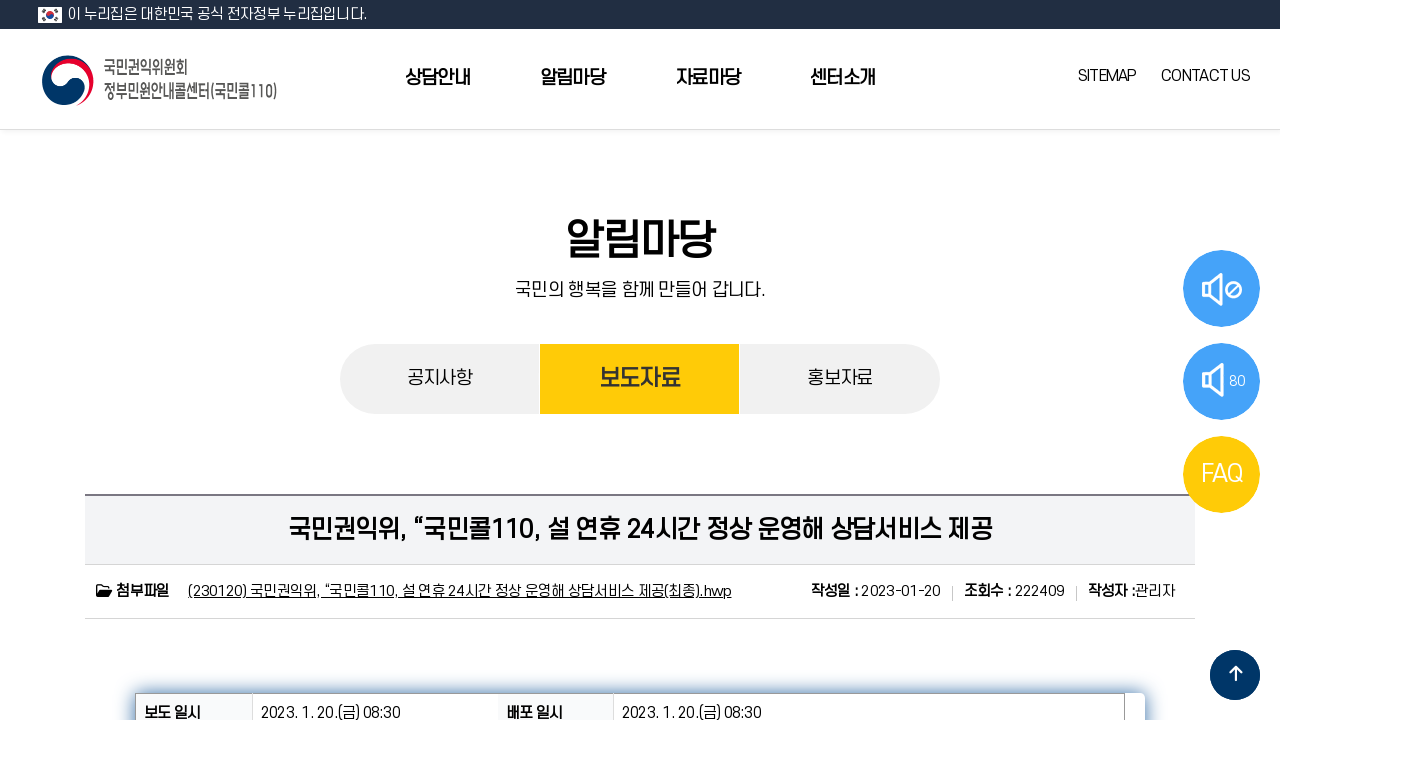

--- FILE ---
content_type: text/html;charset=utf-8
request_url: https://www.110.go.kr/board/newsView.do?num=3830&curPage=1&scType=&scText=
body_size: 63823
content:




<!DOCTYPE html>
<html lang="ko">
	<head>
	
		<meta charset="UTF-8"/>
		<meta http-equiv="X-UA-Compatible" content="IE=Edge">

		<!-- 검색 수집용 -->
		<meta name='keywords' content='정부민원안내콜센터, 국민콜110, 국민권익위원회, 카카오톡상담, 채팅상담, 전화상담, 수어상담, 갑질피해상담'>
		<meta name='description' content='국민권익위원회가 운영하는 정부민원안내콜센터(110)는 정부민원에 대한 전화상담, 카카오톡 상담, 온라인(화상수어, 채팅, SNS) 상담을 제공합니다.' />
		<meta name='copyright' content='© Copyright 2006-2022 국민콜110(정부민원안내) All Rights Reserved.' />
		<meta name='robots' content='index,follow' />
		<meta name='viewport' content='width=480, maximum-scale=1.0, user-scalable=no' />
		<meta property='og:url'                content='https://www.110.go.kr/' />
		<meta property='og:type'               content='website' />
		<meta property='og:title'              content='정부민원안내콜센터' />
		<meta property='og:description'        content='국민권익위원회가 운영하는 정부민원안내콜센터(110)는 정부민원에 대한 전화상담, 카카오톡 상담, 온라인(화상수어, 채팅, SNS) 상담을 제공합니다.' />
		<meta property='og:image'              content='/images/egovframework/gcall/main_new/kakao.jpg' />
		<meta name='twitter:card' content='summary'>
		<meta name='twitter:title' content='정부민원안내콜센터'>
		<meta name='twitter:url' content='https://www.110.go.kr/'>
		<meta name='twitter:image' content='/images/egovframework/gcall/main_new/kakao.jpg'>
		<meta name='twitter:description' content='국민권익위원회가 운영하는 정부민원안내콜센터(110)는 정부민원에 대한 전화상담, 카카오톡 상담, 온라인(화상수어, 채팅, SNS) 상담을 제공합니다.'/>
		
		<!-- favicon-->
		<link rel = "shortcut icon" href = "/images/egovframework/gcall/main_new/favicon.jpg">
				
		<title>보도자료 < 알림마당 | 정부민원안내콜센터</title>
		
		<!-- css 라이브러리 -->
		<link rel="stylesheet" href="/plugin/font/font.css">
		<link rel="stylesheet" href="/plugin/fontawesome/css/all.css">
		<link rel="stylesheet" href="/plugin/themify/themify-icons.css" >

		<link rel="stylesheet" href="/css/egovframework/gcall/main_new/base.css">
		<link rel="stylesheet" href="/css/egovframework/gcall/main_new/grid.css">
		<link rel="stylesheet" href="/css/egovframework/gcall/main_new/common.css">
		<link rel="stylesheet" href="/css/egovframework/gcall/main_new/jquery-ui.css">

		<link rel="stylesheet" href="/css/egovframework/gcall/main_new/css.css">
		
		<!-- whatap 라이브러리 -->		
		<script src="/js/egovframework/gcall/include/whatap.js"></script>
		
		<!-- js 라이브러리 -->
		<script src="/js/egovframework/gcall/main/jquery-3.4.1.min.js"></script>
		<script src="/js/egovframework/gcall/main/jquery-ui.js"></script>
		<script src="/js/egovframework/gcall/main/scriptN.js"></script>
		
		<script type="text/javascript">
			var navUrl = "newsview";
		</script>
	</head>
	
	<body>
        <div id="skip_to_container"><a href="#contentArea" tabindex="1">본문 바로가기</a></div>
		<div class='subpage'>
			
	<!-- 탑메뉴 -->
		




    <audio controls="controls" id="ad_con01">
		<source type="audio/wav"/>
	</audio>
	<!-- sec-header -->
	<header class="sec-header on active" style="">
		<div class="hnb">
			<div class='container' tabindex="01" onmouseover="fn_mouseOver('01','이 누리집은 대한민국 공식 전자정부 누리집입니다')" onmouseout="fn_mouseOut('01')">
				<p><img src="/images/egovframework/gcall/main_new/common/korea.png" alt="전자정부" /> 이 누리집은 대한민국 공식 전자정부 누리집입니다.</p>
			</div>
		</div>
		<div class='container'> 
		<h1>
			<!-- // 24.10.23 [40. 마크업 오류 : alt 속성 제거] -->
			<a tabindex="02" onmouseover="fn_mouseOver('02','국민권익위원회가 운영하는 국민콜 110')" onmouseout="fn_mouseOut('02')" href="/start.do" class='logo hidden-xs hidden-sm' >국민콜 110 정부민원안내</a>		
		</h1>
		<nav class="nav"> 
			<ul>  
			
       		<!-- // 24.10.23 [16. 키보드 이용 불가능 : depth-1 메뉴 tabindex 속성을 li에서 자식 a 태그로 변경] -->
			<li>
				
				<h2>
					<a tabindex="03" onmouseover="fn_mouseOver('03','상담안내.')" onmouseout="fn_mouseOut('03')" href="/consult/manual.do"  class="">상담안내</a>
				</h2>
				<ul class="depth-1">
					
					<li>
						<a tabindex="04" onmouseover="fn_mouseOver('04','상담이용안내.')" onmouseout="fn_mouseOut('04')" href="/consult/manual.do" >
							상담이용안내
						</a>
					</li>
					
					<li>
						<a tabindex="05" onmouseover="fn_mouseOver('05','채팅상담.')" onmouseout="fn_mouseOut('05')" href="/consult/chat.do" >
							채팅상담
						</a>
					</li>
					
					<li>
						<a tabindex="06" onmouseover="fn_mouseOver('06','문자상담.')" onmouseout="fn_mouseOut('06')" href="/consult/sms.do" >
							문자상담
						</a>
					</li>
					
					<li>
						<a tabindex="07" onmouseover="fn_mouseOver('07','수어상담.')" onmouseout="fn_mouseOut('07')" href="/consult/cam.do" >
							수어상담
						</a>
					</li>
					
					<li>
						<a tabindex="08" onmouseover="fn_mouseOver('08','갑질피해상담.')" onmouseout="fn_mouseOut('08')" href="/consult/affect.do" >
							갑질피해상담
						</a>
					</li>
					    
				</ul> 
			</li> 
			
       		<!-- // 24.10.23 [16. 키보드 이용 불가능 : depth-1 메뉴 tabindex 속성을 li에서 자식 a 태그로 변경] -->
			<li>
				
				<h2>
					<a tabindex="09" onmouseover="fn_mouseOver('09','알림마당.')" onmouseout="fn_mouseOut('09')" href="/board/notice.do"  class="">알림마당</a>
				</h2>
				<ul class="depth-2">
					
					<li>
						<a tabindex="10" onmouseover="fn_mouseOver('10','공지사항.')" onmouseout="fn_mouseOut('10')" href="/board/notice.do" >
							공지사항
						</a>
					</li>
					
					<li>
						<a tabindex="11" onmouseover="fn_mouseOver('11','보도자료.')" onmouseout="fn_mouseOut('11')" href="/board/news.do" >
							보도자료
						</a>
					</li>
					
					<li>
						<a tabindex="12" onmouseover="fn_mouseOver('12','홍보자료.')" onmouseout="fn_mouseOut('12')" href="/board/promotion.do" >
							홍보자료
						</a>
					</li>
					    
				</ul> 
			</li> 
			
       		<!-- // 24.10.23 [16. 키보드 이용 불가능 : depth-1 메뉴 tabindex 속성을 li에서 자식 a 태그로 변경] -->
			<li>
				
				<h2>
					<a tabindex="13" onmouseover="fn_mouseOver('13','자료마당.')" onmouseout="fn_mouseOut('13')" href="/data/counsel.do"  class="">자료마당</a>
				</h2>
				<ul class="depth-3">
					
					<li>
						<a tabindex="14" onmouseover="fn_mouseOver('14','자주묻는 질문.')" onmouseout="fn_mouseOut('14')" href="/data/counsel.do" >
							자주묻는 질문
						</a>
					</li>
					
					<li>
						<a tabindex="15" onmouseover="fn_mouseOver('15','법령정보.')" onmouseout="fn_mouseOut('15')" href="/data/law.do" >
							법령정보
						</a>
					</li>
					    
				</ul> 
			</li> 
			
       		<!-- // 24.10.23 [16. 키보드 이용 불가능 : depth-1 메뉴 tabindex 속성을 li에서 자식 a 태그로 변경] -->
			<li>
				
				<h2>
					<a tabindex="16" onmouseover="fn_mouseOver('16','센터소개.')" onmouseout="fn_mouseOut('16')" href="/intro/center.do"  class="">센터소개</a>
				</h2>
				<ul class="depth-4">
					
					<li>
						<a tabindex="17" onmouseover="fn_mouseOver('17','국민콜110 소개.')" onmouseout="fn_mouseOut('17')" href="/intro/center.do" >
							국민콜110 소개
						</a>
					</li>
					
					<li>
						<a tabindex="18" onmouseover="fn_mouseOver('18','인사말.')" onmouseout="fn_mouseOut('18')" href="/intro/greetings.do" >
							인사말
						</a>
					</li>
					
					<li>
						<a tabindex="19" onmouseover="fn_mouseOver('19','연혁.')" onmouseout="fn_mouseOut('19')" href="/intro/history.do" >
							연혁
						</a>
					</li>
					
					<li>
						<a tabindex="20" onmouseover="fn_mouseOver('20','위치안내.')" onmouseout="fn_mouseOut('20')" href="/intro/location.do" >
							위치안내
						</a>
					</li>
					    
				</ul> 
			</li> 
			
			 
			</ul>
		</nav><!--nav-->
		<div class="lang">
			
						
							<a tabindex="21" onmouseover="fn_mouseOver('21','싸이트맵.')" onmouseout="fn_mouseOut('21')" href="/sitemap.do">SITEMAP</a>
						
			 
			<a tabindex="22" onmouseover="fn_mouseOver('22','컨택어스.')" onmouseout="fn_mouseOut('22')" href='mailto:anarki007@korea.kr'>CONTACT US</a>
		</div>
		<div class="btn-category" onclick="sitemapToggle()">
			<span class="bar"></span>
			<span class="bar"></span>
			<span class="bar"></span>
		</div>  
	</div><!-- container -->
	</header>
	<!-- sec-header -->
	
	<div id="sitemap">
		<ul>  
			
			<li><h2><a href="#">상담안내</a></h2>
				<ul class="depth-1">
					
					<li><a href="/consult/manual.do" >상담이용안내</a></li>     
					
					<li><a href="/consult/chat.do" >채팅상담</a></li>     
					
					<li><a href="/consult/sms.do" >문자상담</a></li>     
					
					<li><a href="/consult/cam.do" >수어상담</a></li>     
					
					<li><a href="/consult/affect.do" >갑질피해상담</a></li>     
					 
				</ul> 
			</li> 
			
			<li><h2><a href="#">알림마당</a></h2>
				<ul class="depth-2">
					
					<li><a href="/board/notice.do" >공지사항</a></li>     
					
					<li><a href="/board/news.do" >보도자료</a></li>     
					
					<li><a href="/board/promotion.do" >홍보자료</a></li>     
					 
				</ul> 
			</li> 
			
			<li><h2><a href="#">자료마당</a></h2>
				<ul class="depth-3">
					
					<li><a href="/data/counsel.do" >자주묻는 질문</a></li>     
					
					<li><a href="/data/law.do" >법령정보</a></li>     
					 
				</ul> 
			</li> 
			
			<li><h2><a href="#">센터소개</a></h2>
				<ul class="depth-4">
					
					<li><a href="/intro/center.do" >국민콜110 소개</a></li>     
					
					<li><a href="/intro/greetings.do" >인사말</a></li>     
					
					<li><a href="/intro/history.do" >연혁</a></li>     
					
					<li><a href="/intro/location.do" >위치안내</a></li>     
					 
				</ul> 
			</li> 
			  

		</ul><!--nav-->
	</div><!-- sitemap -->
	<div class="quick-menu on">
		<a id="top_btn"><i class="fas fa-arrow-up fa-fw"></i><span class="blind">상단으로</span></a>
	</div>

	<div class="quick-menu on">
		<!-- // 24.10.23 [40. 마크업 오류 : 중복 id 삭제] -->
		<a href="javascript:$('html,body').animate({scrollTop:0}, 1000);"><i class="fas fa-arrow-up fa-fw"></i><span class="blind">상단으로</span></a>
	</div>
	
            
 		<main class='mainWrap'>
				

<div class="quick_wrap">
	<ul>
		<li>
			<div class="quick_click quick__sound">
				<button tabindex="3001" type="button" class="btn_qck" id="vw_vt_wb_change_sound_on_off_btn" name="vw_vt_wb_change_sound_on_off_btn" title="음성켜기 단축키:F2" value="음성켜기(F2)" ><span class="blind">음소거</span></button>
			</div>
		</li>
		<li>
			<div class="quick_click quick__speed">
				<button tabindex="3002" type="button" class="btn_qck">
					<span class="blind">속도</span>
					<span class="num" id="vw_vt_wb_id_Speed_btn">80</span>
				</button>
				<div class="sound_control">
					<div class="ctrl_box">
						<button tabindex="3003" type="button" id="vw_vt_wb_SpeedDown" class="control" value=" - " title="음성속도 감소" onclick="vw_vt_wb_SpeedDown('vw_vt_wb_id_Speed');$('#vw_vt_wb_id_Speed_btn').text($('#vw_vt_wb_id_Speed').text());" >
							<i class="ti-minus"></i>
						</button>
						<div id="vw_vt_wb_id_Speed">80</div>
						<button tabindex="3004" type="button" id="vw_vt_wb_SpeedUp" class="control" value=" + " title="음성속도 증가" onclick="vw_vt_wb_SpeedUp('vw_vt_wb_id_Speed');$('#vw_vt_wb_id_Speed_btn').text($('#vw_vt_wb_id_Speed').text());" >
							<i class="ti-plus"></i>
						</button>
					</div>
				</div>
			</div>
		</li>
		<li>
			<div class="quick_click quick__faq">
				<a tabindex="3005" href="/data/counsel.do" title="자주묻는질문 바로가기">FAQ</a>
			</div>
		</li>
	</ul>
</div><!-- quick_wrap -->
				<!-- quick_wrap -->




               <div class='contentArea' id='contentArea'><div class='container'>
						<div class="sub-visual subv-1">
							<h2 tabindex="0" onmouseover="fn_mouseOver('24','알림마당')" onmouseout="fn_mouseOut('24')">알림마당</h2>  
							<p  tabindex="0" onmouseover="fn_mouseOver('25','국민의 행복을 함께 만들어 갑니다')" onmouseout="fn_mouseOut('25')">국민의 행복을 함께 만들어 갑니다.</p> 
							<div class="sub-depth-1">  
								<ul> 
									<li onmouseover="fn_mouseOver('29','공지사항')" onmouseout="fn_mouseOut('29')"><a tabindex="29" href="/board/notice.do">공지사항</a></li>
									<li class="active" onmouseover="fn_mouseOver('30','보도자료')" onmouseout="fn_mouseOut('30')"><a tabindex="30" href="/board/news.do" title="보도자료 선택됨">보도자료</a></li>
									<li onmouseover="fn_mouseOver('31','홍보자료')" onmouseout="fn_mouseOut('31')"><a tabindex="31" href="/board/promotion.do">홍보자료</a></li>
								</ul>
							</div>
						</div>   
						<div class="sub-depth-2">
								<ul> 
									<li><a href="/board/notice.do">공지사항</a></li>
									<li class="active"><a href="/board/news.do" title="보도자료 선택됨">보도자료</a></li>
									<li><a href="/board/promotion.do">홍보자료</a></li>
								</ul>  
						</div>     

                    <div class='limitWrap'>
                    
                        <!-- <h3 tabindex="0" onmouseover="fn_mouseOver('32','보도자료')" onmouseout="fn_mouseOut('32')" class='mainTitle'>보도자료</h3> -->


							<!-- 게시판 보기 -->
							<div class="tableView" >
								
								<div class='boardTitle'>
									<h4 tabindex="0" onmouseover="fn_mouseOver('33','국민권익위, “국민콜110, 설 연휴 24시간 정상 운영해 상담서비스 제공')" onmouseout="fn_mouseOut('33')" class='sub_title_basic'>국민권익위, “국민콜110, 설 연휴 24시간 정상 운영해 상담서비스 제공</h4>
										<div class='board-Info'>
											<div class='filedown'>
												
													<strong tabindex="0" onmouseover="fn_mouseOver('34','첨부파일')" onmouseout="fn_mouseOut('34')"><i class='far fa-folder-open fa-fw'></i> 첨부파일</strong>
													<div class='fileGroup'>
														<a tabindex="35" onmouseover="fn_mouseOver('35','(230120) 국민권익위, “국민콜110, 설 연휴 24시간 정상 운영해 상담서비스 제공(최종).hwp')" onmouseout="fn_mouseOut('35')" href='javascript:void(0);' onclick="location.href='/fileDown.do?type=board&num=2269'">(230120) 국민권익위, “국민콜110, 설 연휴 24시간 정상 운영해 상담서비스 제공(최종).hwp</a>
													</div>
												
											</div>	
											<ul>
												<li tabindex="36" onmouseover="fn_mouseOver('36','작성일2023-01-20')" onmouseout="fn_mouseOut('36')"><strong>작성일 :</strong> 2023-01-20</li>
												<li tabindex="37" onmouseover="fn_mouseOver('37','조회수222409')" onmouseout="fn_mouseOut('37')"><strong>조회수 :</strong>  222409</li>
												<li><strong>작성자 :</strong>관리자</li>	
											</ul>
										</div>
										
										
								</div><!-- boardTitle -->

								<div tabindex="0" class='boardBody'><div class="newsTitle" style="box-sizing: inherit; justify-content: space-between; display: flex; margin: 1rem 2.5rem; color: rgb(51, 51, 51); font-family: "Noto Sans KR", Roboto; font-size: 16px; letter-spacing: -0.5px;"><div class="leftLogo" style="box-sizing: inherit; font-family: NotoKr !important; order: 1;"><img alt="" src="https://www.acrc.go.kr/acrc/images/template/logo.jpg" style="box-sizing: inherit; max-width: 100%; border-style: none; font-size: 0px; width: 130px; height: 28px;"></div><div class="rightLogo" style="box-sizing: inherit; font-family: NotoKr !important; order: 3;"><img alt="" src="https://www.acrc.go.kr/acrc/images/template/image01.png" style="box-sizing: inherit; max-width: 100%; border-style: none; font-size: 0px; width: 138px; height: 38px;"></div></div><div class="newsHeaderArea" style="box-sizing: inherit; color: rgb(51, 51, 51); font-family: "Noto Sans KR", Roboto; font-size: 16px; letter-spacing: -0.5px;"><div class="newsHeader" style="box-sizing: inherit; box-shadow: rgb(52, 109, 166) 0rem 0rem 1.2rem; border-radius: 0.3rem; display: flex; margin: 1rem 2.5rem;"><div class="newsTable" style="box-sizing: inherit; flex-basis: 100%;"><table style="box-sizing: inherit; width: 990px; border: 0.1rem solid rgb(153, 153, 153); font-size: 1.2rem;"><tbody style="box-sizing: inherit;"><tr height="40px" style="box-sizing: inherit;"><th style="box-sizing: inherit; border-right: 1px solid rgb(221, 221, 221); background-color: rgb(249, 250, 251); padding: 0.5rem; text-align: left; font-size: 11pt;">보도 일시</th><td style="box-sizing: inherit; padding: 0.3rem 0.5rem; font-size: 11pt;">2023. 1. 20.(금) 08:30</td><th style="box-sizing: inherit; border-right: 1px solid rgb(221, 221, 221); background-color: rgb(249, 250, 251); padding: 0.5rem; text-align: left; font-size: 11pt;">배포 일시</th><td style="box-sizing: inherit; padding: 0.3rem 0.5rem; font-size: 11pt;">2023. 1. 20.(금) 08:30</td></tr><tr style="box-sizing: inherit; border-top: 1px solid rgb(173, 173, 173);"><th rowspan="2" style="box-sizing: inherit; border-right: 1px solid rgb(221, 221, 221); background-color: rgb(249, 250, 251); padding: 0.5rem; text-align: left; font-size: 11pt;">담당 부서</th><td rowspan="2" style="box-sizing: inherit; padding: 0.3rem 0.5rem; font-size: 11pt;">고충상담기획과</td><th scope="row" style="box-sizing: inherit; border-right: 1px solid rgb(221, 221, 221); background-color: rgb(249, 250, 251); padding: 0.5rem; text-align: left;">책임자</th><td style="box-sizing: inherit; padding: 0.3rem 0.5rem;">110콜센터장 김용호 (02-2110-6500)</td></tr><tr style="box-sizing: inherit; border-top: 1px solid rgb(173, 173, 173);"><th rowspan="2" style="box-sizing: inherit; border-right: 1px solid rgb(221, 221, 221); background-color: rgb(249, 250, 251); padding: 0.5rem; text-align: left;">담당자</th><td rowspan="2" style="box-sizing: inherit; padding: 0.3rem 0.5rem;">주무관 김시영 (02-2110-6503)</td></tr></tbody></table></div></div></div><div class="newsContainer" style="box-sizing: inherit; color: rgb(51, 51, 51); font-family: "Noto Sans KR", Roboto; font-size: 16px; letter-spacing: -0.5px;"><h3 class="tit" style="box-sizing: inherit; margin: 0px; padding: 5px; font-family: NotoKr !important; text-align: center; font-size: 1.8em;">국민권익위, “국민콜110, 설 연휴 24시간</h3><h3 class="tit" style="box-sizing: inherit; margin: 0px; padding: 5px; font-family: NotoKr !important; text-align: center; font-size: 1.8em;">정상 운영해 상담서비스 제공”</h3><h4 class="tit" style="box-sizing: inherit; margin: 0px; padding: 5px; font-family: NotoKr !important; text-align: center; font-size: 1.3em;">- 병원・약국 등 의료정보, 교통상황 등 안내, 행정기관</h4><h4 class="tit" style="box-sizing: inherit; margin: 0px; padding: 5px; font-family: NotoKr !important; text-align: center; font-size: 1.3em;">민원 및 불법 주・정차 신고 등 상담 -</h4><div class="newsContent" style="box-sizing: inherit; font-family: NotoKr !important;">&nbsp;</div><div class="newsContent" style="box-sizing: inherit; font-family: NotoKr !important;">&nbsp;</div><div class="newsContent" style="box-sizing: inherit; font-family: NotoKr !important;"><p class="0" style="box-sizing: inherit; margin-bottom: 0px; margin-left: 22.2pt; padding: 0px;"><span style="box-sizing: inherit; line-height: 27.2px;"><span style="box-sizing: inherit;"><span style="box-sizing: inherit; font-size: 15pt;"><span style="box-sizing: inherit; font-family: 바탕;"><span style="box-sizing: inherit; font-family: NotoKr !important; letter-spacing: 0pt;">□&nbsp;</span></span></span><span style="box-sizing: inherit; font-size: 15pt;"><span style="box-sizing: inherit; font-family: 바탕;"><span style="box-sizing: inherit; font-family: NotoKr !important; letter-spacing: -0.3pt;">설 연휴에도 국민권익위원회가 운영하는 국민콜&nbsp;</span></span></span><span lang="EN-US" style="box-sizing: inherit; font-size: 15pt;"><span style="box-sizing: inherit; letter-spacing: -0.3pt;">110</span></span><span style="box-sizing: inherit; font-size: 15pt;"><span style="box-sizing: inherit; font-family: 바탕;"><span style="box-sizing: inherit; font-family: NotoKr !important; letter-spacing: -0.3pt;">을 통해&nbsp;</span></span></span><span lang="EN-US" style="box-sizing: inherit; font-size: 15pt;"><span style="box-sizing: inherit; letter-spacing: -0.3pt;">24</span></span><span style="box-sizing: inherit; font-size: 15pt;"><span style="box-sizing: inherit; font-family: 바탕;"><span style="box-sizing: inherit; font-family: NotoKr !important; letter-spacing: -0.3pt;">시간</span></span></span>&nbsp;<span style="box-sizing: inherit; font-size: 15pt;"><span style="box-sizing: inherit; font-family: 바탕;">병원</span></span><span lang="EN-US" style="box-sizing: inherit; font-size: 15pt;"><span style="box-sizing: inherit; letter-spacing: 0pt;">・</span></span><span style="box-sizing: inherit; font-size: 15pt;"><span style="box-sizing: inherit; font-family: 바탕;">약국 정보</span></span><span lang="EN-US" style="box-sizing: inherit; font-size: 15pt;"><span style="box-sizing: inherit; letter-spacing: 0pt;">,&nbsp;</span></span><span style="box-sizing: inherit; font-size: 15pt;"><span style="box-sizing: inherit; font-family: 바탕;">교통상황 등 생활정보 안내와 행정기관 민원상담 서비스를 받을 수 있다</span></span><span lang="EN-US" style="box-sizing: inherit; font-size: 15pt;"><span style="box-sizing: inherit; letter-spacing: 0pt;">.</span></span></span></span></p><p class="0" style="box-sizing: inherit; margin-bottom: 0px; margin-left: 22.4pt; padding: 0px;"><span style="box-sizing: inherit; line-height: 27.2px;"><span style="box-sizing: inherit;"><span style="box-sizing: inherit; font-size: 15pt;"><span style="box-sizing: inherit; font-family: 바탕;"><span style="box-sizing: inherit; font-family: NotoKr !important; letter-spacing: -0.2pt;">국민권익위원회</span></span></span><span lang="EN-US" style="box-sizing: inherit; font-size: 15pt;"><span style="box-sizing: inherit; letter-spacing: -0.2pt;">(</span></span><span style="box-sizing: inherit; font-size: 15pt;"><span style="box-sizing: inherit; font-family: 바탕;"><span style="box-sizing: inherit; font-family: NotoKr !important; letter-spacing: -0.2pt;">위원장 전현희</span></span></span><span lang="EN-US" style="box-sizing: inherit; font-size: 15pt;"><span style="box-sizing: inherit; letter-spacing: -0.2pt;">,&nbsp;</span></span><span style="box-sizing: inherit; font-size: 15pt;"><span style="box-sizing: inherit; font-family: 바탕;"><span style="box-sizing: inherit; font-family: NotoKr !important; letter-spacing: -0.2pt;">이하 국민권익위</span></span></span><span lang="EN-US" style="box-sizing: inherit; font-size: 15pt;"><span style="box-sizing: inherit; letter-spacing: -0.2pt;">)</span></span><span style="box-sizing: inherit; font-size: 15pt;"><span style="box-sizing: inherit; font-family: 바탕;"><span style="box-sizing: inherit; font-family: NotoKr !important; letter-spacing: -0.2pt;">는 설 연휴가 시작</span></span></span><span style="box-sizing: inherit; font-size: 15pt;"><span style="box-sizing: inherit; font-family: 바탕;">되는&nbsp;</span></span><span lang="EN-US" style="box-sizing: inherit; font-size: 15pt;"><span style="box-sizing: inherit; letter-spacing: 0pt;">21</span></span><span style="box-sizing: inherit; font-size: 15pt;"><span style="box-sizing: inherit; font-family: 바탕;">일부터&nbsp;</span></span><span lang="EN-US" style="box-sizing: inherit; font-size: 15pt;"><span style="box-sizing: inherit; letter-spacing: 0pt;">24</span></span><span style="box-sizing: inherit; font-size: 15pt;"><span style="box-sizing: inherit; font-family: 바탕;">일까지 국민콜&nbsp;</span></span><span lang="EN-US" style="box-sizing: inherit; font-size: 15pt;"><span style="box-sizing: inherit; letter-spacing: 0pt;">110</span></span><span style="box-sizing: inherit; font-size: 15pt;"><span style="box-sizing: inherit; font-family: 바탕;">을&nbsp;</span></span><span lang="EN-US" style="box-sizing: inherit; font-size: 15pt;"><span style="box-sizing: inherit; letter-spacing: 0pt;">24</span></span><span style="box-sizing: inherit; font-size: 15pt;"><span style="box-sizing: inherit; font-family: 바탕;">시간 정상 운영한다</span></span><span lang="EN-US" style="box-sizing: inherit; font-size: 15pt;"><span style="box-sizing: inherit; letter-spacing: 0pt;">.</span></span></span></span></p><p class="0" style="box-sizing: inherit; margin-bottom: 0px; margin-left: 29.6pt; padding: 0px;">&nbsp;</p><p class="0" style="box-sizing: inherit; margin-bottom: 0px; margin-left: 22.4pt; padding: 0px;"><span style="box-sizing: inherit; line-height: 27.2px;"><span style="box-sizing: inherit;"><span style="box-sizing: inherit; font-size: 15pt;"><span style="box-sizing: inherit; font-family: 바탕;"><span style="box-sizing: inherit; font-family: NotoKr !important; letter-spacing: 0pt;">□&nbsp;</span></span></span><span style="box-sizing: inherit; font-size: 15pt;"><span style="box-sizing: inherit; font-family: 바탕;">전국 어디서나 국번 없이&nbsp;</span></span><span lang="EN-US" style="box-sizing: inherit; font-size: 15pt;"><span style="box-sizing: inherit; letter-spacing: 0pt;">110</span></span><span style="box-sizing: inherit; font-size: 15pt;"><span style="box-sizing: inherit; font-family: 바탕;">번을 누르면 진료 가능 병원과 당번&nbsp;</span></span><span style="box-sizing: inherit; font-size: 15pt;"><span style="box-sizing: inherit; font-family: 바탕;"><span style="box-sizing: inherit; font-family: NotoKr !important; letter-spacing: -0.2pt;">약국 등 의료정보</span></span></span><span lang="EN-US" style="box-sizing: inherit; font-size: 15pt;"><span style="box-sizing: inherit; letter-spacing: -0.2pt;">,&nbsp;</span></span><span style="box-sizing: inherit; font-size: 15pt;"><span style="box-sizing: inherit; font-family: 바탕;"><span style="box-sizing: inherit; font-family: NotoKr !important; letter-spacing: -0.2pt;">고속도로나 국도의 지</span></span></span><span lang="EN-US" style="box-sizing: inherit; font-size: 15pt;"><span style="box-sizing: inherit; letter-spacing: -0.2pt;">・</span></span><span style="box-sizing: inherit; font-size: 15pt;"><span style="box-sizing: inherit; font-family: 바탕;"><span style="box-sizing: inherit; font-family: NotoKr !important; letter-spacing: -0.2pt;">정체 구간</span></span></span><span lang="EN-US" style="box-sizing: inherit; font-size: 15pt;"><span style="box-sizing: inherit; letter-spacing: -0.2pt;">,&nbsp;</span></span><span style="box-sizing: inherit; font-size: 15pt;"><span style="box-sizing: inherit; font-family: 바탕;"><span style="box-sizing: inherit; font-family: NotoKr !important; letter-spacing: -0.2pt;">대중교통 연장</span></span></span>&nbsp;<span style="box-sizing: inherit; font-size: 15pt;"><span style="box-sizing: inherit; font-family: 바탕;">운행시간 등 교통정보를 안내받을 수 있다</span></span><span lang="EN-US" style="box-sizing: inherit; font-size: 15pt;"><span style="box-sizing: inherit; letter-spacing: 0pt;">.</span></span></span></span></p><p class="0" style="box-sizing: inherit; margin-bottom: 0px; margin-left: 29.6pt; padding: 0px;">&nbsp;</p><p class="0" style="box-sizing: inherit; margin-bottom: 0px; margin-left: 22.4pt; padding: 0px;"><span style="box-sizing: inherit; line-height: 27.2px;"><span style="box-sizing: inherit;"><span style="box-sizing: inherit; font-size: 15pt;"><span style="box-sizing: inherit; font-family: 바탕;"><span style="box-sizing: inherit; font-family: NotoKr !important; letter-spacing: -0.2pt;">또 불법 주</span></span></span><span lang="EN-US" style="box-sizing: inherit; font-size: 15pt;"><span style="box-sizing: inherit; letter-spacing: -0.2pt;">・</span></span><span style="box-sizing: inherit; font-size: 15pt;"><span style="box-sizing: inherit; font-family: 바탕;"><span style="box-sizing: inherit; font-family: NotoKr !important; letter-spacing: -0.2pt;">정차 단속 및 통행 불편 신고 문의</span></span></span><span lang="EN-US" style="box-sizing: inherit; font-size: 15pt;"><span style="box-sizing: inherit; letter-spacing: -0.2pt;">,&nbsp;</span></span><span style="box-sizing: inherit; font-size: 15pt;"><span style="box-sizing: inherit; font-family: 바탕;"><span style="box-sizing: inherit; font-family: NotoKr !important; letter-spacing: -0.2pt;">행정기관 업무 관련</span></span></span>&nbsp;<span style="box-sizing: inherit; font-size: 15pt;"><span style="box-sizing: inherit; font-family: 바탕;">일반 상담</span></span><span lang="EN-US" style="box-sizing: inherit; font-size: 15pt;"><span style="box-sizing: inherit; letter-spacing: 0pt;">,&nbsp;</span></span><span style="box-sizing: inherit; font-size: 15pt;"><span style="box-sizing: inherit; font-family: 바탕;">전기</span></span><span lang="EN-US" style="box-sizing: inherit; font-size: 15pt;"><span style="box-sizing: inherit; letter-spacing: 0pt;">・</span></span><span style="box-sizing: inherit; font-size: 15pt;"><span style="box-sizing: inherit; font-family: 바탕;">수도 고장</span></span><span lang="EN-US" style="box-sizing: inherit; font-size: 15pt;"><span style="box-sizing: inherit; letter-spacing: 0pt;">,&nbsp;</span></span><span style="box-sizing: inherit; font-size: 15pt;"><span style="box-sizing: inherit; font-family: 바탕;">학교폭력 등 각종 비긴급 신고상담도 가능하다</span></span><span lang="EN-US" style="box-sizing: inherit; font-size: 15pt;"><span style="box-sizing: inherit; letter-spacing: 0pt;">.</span></span></span></span></p><p class="0" style="box-sizing: inherit; margin-bottom: 0px; margin-left: 29.6pt; padding: 0px;">&nbsp;</p><p class="0" style="box-sizing: inherit; margin-bottom: 0px; margin-left: 22.4pt; padding: 0px;"><span style="box-sizing: inherit; line-height: 27.2px;"><span style="box-sizing: inherit;"><span style="box-sizing: inherit; font-size: 15pt;"><span style="box-sizing: inherit; font-family: 바탕;"><span style="box-sizing: inherit; font-family: NotoKr !important; letter-spacing: -0.2pt;">국민권익위는 설 연휴 기간 주간 상담사&nbsp;</span></span></span><span lang="EN-US" style="box-sizing: inherit; font-size: 15pt;"><span style="box-sizing: inherit; letter-spacing: -0.2pt;">80</span></span><span style="box-sizing: inherit; font-size: 15pt;"><span style="box-sizing: inherit; font-family: 바탕;"><span style="box-sizing: inherit; font-family: NotoKr !important; letter-spacing: -0.2pt;">명</span></span></span><span lang="EN-US" style="box-sizing: inherit; font-size: 15pt;"><span style="box-sizing: inherit; letter-spacing: -0.2pt;">,&nbsp;</span></span><span style="box-sizing: inherit; font-size: 15pt;"><span style="box-sizing: inherit; font-family: 바탕;"><span style="box-sizing: inherit; font-family: NotoKr !important; letter-spacing: -0.2pt;">야간 상담사&nbsp;</span></span></span><span lang="EN-US" style="box-sizing: inherit; font-size: 15pt;"><span style="box-sizing: inherit; letter-spacing: -0.2pt;">37</span></span><span style="box-sizing: inherit; font-size: 15pt;"><span style="box-sizing: inherit; font-family: 바탕;"><span style="box-sizing: inherit; font-family: NotoKr !important; letter-spacing: -0.2pt;">명을</span></span></span>&nbsp;<span style="box-sizing: inherit; font-size: 15pt;"><span style="box-sizing: inherit; font-family: 바탕;"><span style="box-sizing: inherit; font-family: NotoKr !important; letter-spacing: -0.3pt;">배치하고 지난 명절 기간 주요 빈발 상담사례를 분석해 연휴</span></span></span>&nbsp;<span style="box-sizing: inherit; font-size: 15pt;"><span style="box-sizing: inherit; font-family: 바탕;">기간 정상 운영에 대비하고 있다</span></span><span lang="EN-US" style="box-sizing: inherit; font-size: 15pt;"><span style="box-sizing: inherit; letter-spacing: 0pt;">.</span></span></span></span></p><p class="0" style="box-sizing: inherit; margin-bottom: 0px; margin-left: 22.4pt; padding: 0px;">&nbsp;</p><p class="0" style="box-sizing: inherit; margin-bottom: 0px; margin-left: 23.2pt; padding: 0px;"><span style="box-sizing: inherit; line-height: 27.2px;"><span style="box-sizing: inherit;"><span style="box-sizing: inherit; font-size: 15pt;"><span style="box-sizing: inherit; font-family: 바탕;"><span style="box-sizing: inherit; font-family: NotoKr !important; letter-spacing: 0pt;">□&nbsp;</span></span></span><span style="box-sizing: inherit; font-size: 15pt;"><span style="box-sizing: inherit; font-family: 바탕;">상담은 전화뿐만 아니라&nbsp;</span></span><span style="box-sizing: inherit; font-size: 8pt;"><span style="box-sizing: inherit; font-family: 바탕;"><span style="box-sizing: inherit; font-family: NotoKr !important; letter-spacing: 0pt;">▲</span></span></span>&nbsp;<span style="box-sizing: inherit; font-size: 15pt;"><span style="box-sizing: inherit; font-family: 바탕;">카카오톡 플러스 친구&nbsp;</span></span><span lang="EN-US" style="box-sizing: inherit; font-size: 15pt;"><span style="box-sizing: inherit; letter-spacing: 0pt;">‘</span></span><span style="box-sizing: inherit; font-size: 15pt;"><span style="box-sizing: inherit; font-family: 바탕;">국민톡</span></span><span lang="EN-US" style="box-sizing: inherit; font-size: 15pt;"><span style="box-sizing: inherit; letter-spacing: 0pt;">110’&nbsp;</span></span><span style="box-sizing: inherit; font-size: 8pt;"><span style="box-sizing: inherit; font-family: 바탕;"><span style="box-sizing: inherit; font-family: NotoKr !important; letter-spacing: 0pt;">▲</span></span></span>&nbsp;<span style="box-sizing: inherit; font-size: 15pt;"><span style="box-sizing: inherit; font-family: 바탕;"><span style="box-sizing: inherit; font-family: NotoKr !important; letter-spacing: -0.3pt;">국민콜</span></span></span><span lang="EN-US" style="box-sizing: inherit; font-size: 15pt;"><span style="box-sizing: inherit; letter-spacing: -0.3pt;">110&nbsp;</span></span><span style="box-sizing: inherit; font-size: 15pt;"><span style="box-sizing: inherit; font-family: 바탕;"><span style="box-sizing: inherit; font-family: NotoKr !important; letter-spacing: -0.3pt;">모바일 누리집</span></span></span><span lang="EN-US" style="box-sizing: inherit; font-size: 15pt;"><span style="box-sizing: inherit; letter-spacing: -0.3pt;">(m.110.go.kr)&nbsp;</span></span><span style="box-sizing: inherit; font-size: 8pt;"><span style="box-sizing: inherit; font-family: 바탕;"><span style="box-sizing: inherit; font-family: NotoKr !important; letter-spacing: -0.3pt;">▲</span></span></span>&nbsp;<span style="box-sizing: inherit; font-size: 15pt;"><span style="box-sizing: inherit; font-family: 바탕;"><span style="box-sizing: inherit; font-family: NotoKr !important; letter-spacing: -0.3pt;">농아인 화상수어 상담 및</span></span></span>&nbsp;<span style="box-sizing: inherit; font-size: 15pt;"><span style="box-sizing: inherit; font-family: 바탕;"><span style="box-sizing: inherit; font-family: NotoKr !important; letter-spacing: -1.4pt;">온라인 채팅</span></span></span><span lang="EN-US" style="box-sizing: inherit; font-size: 15pt;"><span style="box-sizing: inherit; letter-spacing: -1.4pt;">(www.110.go.kr)&nbsp;</span></span><span style="box-sizing: inherit; font-size: 8pt;"><span style="box-sizing: inherit; font-family: 바탕;"><span style="box-sizing: inherit; font-family: NotoKr !important; letter-spacing: -1.4pt;">▲</span></span></span>&nbsp;<span style="box-sizing: inherit; font-size: 15pt;"><span style="box-sizing: inherit; font-family: 바탕;"><span style="box-sizing: inherit; font-family: NotoKr !important; letter-spacing: -1.4pt;">사회관계망서비스</span></span></span><span lang="EN-US" style="box-sizing: inherit; font-size: 15pt;"><span style="box-sizing: inherit; letter-spacing: -1.4pt;">(</span></span><span style="box-sizing: inherit; font-size: 15pt;"><span style="box-sizing: inherit; font-family: 바탕;"><span style="box-sizing: inherit; font-family: NotoKr !important; letter-spacing: -1.4pt;">트위터</span></span></span><span lang="EN-US" style="box-sizing: inherit; font-size: 15pt;"><span style="box-sizing: inherit; letter-spacing: -1.4pt;">: @110callcenter,</span></span>&nbsp;<span style="box-sizing: inherit; font-size: 15pt;"><span style="box-sizing: inherit; font-family: 바탕;">페이스북</span></span><span lang="EN-US" style="box-sizing: inherit; font-size: 15pt;"><span style="box-sizing: inherit; letter-spacing: 0pt;">: 110call)&nbsp;</span></span><span style="box-sizing: inherit; font-size: 15pt;"><span style="box-sizing: inherit; font-family: 바탕;">실시간 상담 등으로도 가능하다</span></span><span lang="EN-US" style="box-sizing: inherit; font-size: 15pt;"><span style="box-sizing: inherit; letter-spacing: 0pt;">.</span></span></span></span></p><p class="0" style="box-sizing: inherit; margin-bottom: 0px; margin-left: 23.2pt; padding: 0px;">&nbsp;</p><p class="0" style="box-sizing: inherit; margin-bottom: 0px; margin-left: 24.4pt; padding: 0px; text-align: center;"><span style="box-sizing: inherit; line-height: 27.2px;"><span style="box-sizing: inherit; word-break: keep-all;"><span style="box-sizing: inherit;"><span lang="EN-US" style="box-sizing: inherit; font-size: 13pt;"><span style="box-sizing: inherit; font-family: HY중고딕;"><span style="box-sizing: inherit; font-family: NotoKr !important; letter-spacing: 0pt;"><span style="box-sizing: inherit; font-weight: bold;"><&nbsp;</span></span></span></span><span style="box-sizing: inherit; font-size: 13pt;"><span style="box-sizing: inherit; font-family: HY중고딕;"><span style="box-sizing: inherit; font-family: NotoKr !important; font-weight: bold;">국민콜&nbsp;</span></span></span><span style="box-sizing: inherit; font-size: 13pt;"><span style="box-sizing: inherit; font-family: HY중고딕;"><span style="box-sizing: inherit; font-family: NotoKr !important; letter-spacing: 0pt;"><span style="box-sizing: inherit; font-weight: bold;">☎</span></span></span></span><span lang="EN-US" style="box-sizing: inherit; font-size: 13pt;"><span style="box-sizing: inherit; font-family: HY중고딕;"><span style="box-sizing: inherit; font-family: NotoKr !important; letter-spacing: 0pt;"><span style="box-sizing: inherit; font-weight: bold;">110&nbsp;</span></span></span></span><span style="box-sizing: inherit; font-size: 13pt;"><span style="box-sizing: inherit; font-family: HY중고딕;"><span style="box-sizing: inherit; font-family: NotoKr !important; font-weight: bold;">상담 가능 사례&nbsp;</span></span></span><span lang="EN-US" style="box-sizing: inherit; font-size: 13pt;"><span style="box-sizing: inherit; font-family: HY중고딕;"><span style="box-sizing: inherit; font-family: NotoKr !important; letter-spacing: 0pt;"><span style="box-sizing: inherit; font-weight: bold;">></span></span></span></span></span></span></span></p><p class="0" style="box-sizing: inherit; margin-bottom: 0px; margin-left: 24pt; padding: 0px; text-align: right;">&nbsp;</p><table style="box-sizing: inherit; width: 1040px; table-layout: fixed; border: 0.28pt dotted rgb(0, 0, 0);"><tbody style="box-sizing: inherit;"><tr style="box-sizing: inherit;"><td style="box-sizing: inherit; width: 462.09pt; border-width: 0.28pt; border-style: dotted; border-color: rgb(0, 0, 0);"><p class="0" style="box-sizing: inherit; margin-right: 3pt; margin-bottom: 0px; padding: 1.41pt 5.1pt;"><span style="box-sizing: inherit;"><span style="box-sizing: inherit; height: 151.94pt;"><span style="box-sizing: inherit; font-size: 13pt;"><span style="box-sizing: inherit; font-family: HY중고딕;"><span style="box-sizing: inherit; font-family: NotoKr !important; letter-spacing: 0pt;">▶&nbsp;</span></span></span><span style="box-sizing: inherit; font-size: 13pt;"><span style="box-sizing: inherit; font-family: HY중고딕;">보건소 관련 문의 및 코로나 검사 관련 문의</span></span></span></span></p><p class="0" style="box-sizing: inherit; margin-right: 3pt; margin-bottom: 0px; padding: 1.41pt 5.1pt;"><span style="box-sizing: inherit;"><span style="box-sizing: inherit; height: 151.94pt;"><span style="box-sizing: inherit; font-size: 13pt;"><span style="box-sizing: inherit; font-family: HY중고딕;"><span style="box-sizing: inherit; font-family: NotoKr !important; letter-spacing: 0pt;">▶&nbsp;</span></span></span><span style="box-sizing: inherit; font-size: 13pt;"><span style="box-sizing: inherit; font-family: HY중고딕;">불법 주</span></span><span lang="EN-US" style="box-sizing: inherit; font-size: 13pt;"><span style="box-sizing: inherit; font-family: HY중고딕;"><span style="box-sizing: inherit; font-family: NotoKr !important; letter-spacing: 0pt;">・</span></span></span><span style="box-sizing: inherit; font-size: 13pt;"><span style="box-sizing: inherit; font-family: HY중고딕;">정차 단속 및 통행 불편 신고 문의</span></span></span></span></p><p class="0" style="box-sizing: inherit; margin-right: 3pt; margin-bottom: 0px; padding: 1.41pt 5.1pt;"><span style="box-sizing: inherit;"><span style="box-sizing: inherit; height: 151.94pt;"><span style="box-sizing: inherit; font-size: 13pt;"><span style="box-sizing: inherit; font-family: HY중고딕;"><span style="box-sizing: inherit; font-family: NotoKr !important; letter-spacing: 0pt;">▶&nbsp;</span></span></span><span style="box-sizing: inherit; font-size: 13pt;"><span style="box-sizing: inherit; font-family: HY중고딕;">진료 가능 병원 위치 및 당번약국 위치 문의</span></span></span></span></p><p class="0" style="box-sizing: inherit; margin-right: 3pt; margin-bottom: 0px; padding: 1.41pt 5.1pt;"><span style="box-sizing: inherit;"><span style="box-sizing: inherit; height: 151.94pt;"><span style="box-sizing: inherit; font-size: 13pt;"><span style="box-sizing: inherit; font-family: HY중고딕;"><span style="box-sizing: inherit; font-family: NotoKr !important; letter-spacing: 0pt;">▶&nbsp;</span></span></span><span style="box-sizing: inherit; font-size: 13pt;"><span style="box-sizing: inherit; font-family: HY중고딕;">동물보호 및 동물사체 처리 신고 문의</span></span><span lang="EN-US" style="box-sizing: inherit; font-size: 13pt;"><span style="box-sizing: inherit; font-family: HY중고딕;"><span style="box-sizing: inherit; font-family: NotoKr !important; letter-spacing: 0pt;">(</span></span></span><span style="box-sizing: inherit; font-size: 13pt;"><span style="box-sizing: inherit; font-family: HY중고딕;">지자체 연결</span></span><span lang="EN-US" style="box-sizing: inherit; font-size: 13pt;"><span style="box-sizing: inherit; font-family: HY중고딕;"><span style="box-sizing: inherit; font-family: NotoKr !important; letter-spacing: 0pt;">)</span></span></span></span></span></p><p class="0" style="box-sizing: inherit; margin-right: 3pt; margin-bottom: 0px; padding: 1.41pt 5.1pt;"><span style="box-sizing: inherit;"><span style="box-sizing: inherit; height: 151.94pt;"><span style="box-sizing: inherit; font-size: 13pt;"><span style="box-sizing: inherit; font-family: HY중고딕;"><span style="box-sizing: inherit; font-family: NotoKr !important; letter-spacing: 0pt;">▶&nbsp;</span></span></span><span style="box-sizing: inherit; font-size: 13pt;"><span style="box-sizing: inherit; font-family: HY중고딕;">생활 소음 및 쓰레기 소각 신고</span></span></span></span></p><p class="0" style="box-sizing: inherit; margin-right: 3pt; margin-bottom: 0px; padding: 1.41pt 5.1pt;"><span style="box-sizing: inherit;"><span style="box-sizing: inherit; height: 151.94pt;"><span style="box-sizing: inherit; font-size: 13pt;"><span style="box-sizing: inherit; font-family: HY중고딕;"><span style="box-sizing: inherit; font-family: NotoKr !important; letter-spacing: 0pt;">▶&nbsp;</span></span></span><span style="box-sizing: inherit; font-size: 13pt;"><span style="box-sizing: inherit; font-family: HY중고딕;">도로별</span></span><span lang="EN-US" style="box-sizing: inherit; font-size: 13pt;"><span style="box-sizing: inherit; font-family: HY중고딕;"><span style="box-sizing: inherit; font-family: NotoKr !important; letter-spacing: 0pt;">,&nbsp;</span></span></span><span style="box-sizing: inherit; font-size: 13pt;"><span style="box-sizing: inherit; font-family: HY중고딕;">구간별 정체구간 및 소요 시간 문의</span></span></span></span></p><p class="0" style="box-sizing: inherit; margin-bottom: 0px; margin-left: 24pt; padding: 1.41pt 5.1pt;"><span style="box-sizing: inherit;"><span style="box-sizing: inherit; height: 151.94pt;"><span lang="EN-US" style="box-sizing: inherit; font-size: 13pt;"><span style="box-sizing: inherit; font-family: HY중고딕;"><span style="box-sizing: inherit; font-family: NotoKr !important; letter-spacing: 0pt;">*&nbsp;</span></span></span><span style="box-sizing: inherit; font-size: 13pt;"><span style="box-sizing: inherit; font-family: HY중고딕;">이외 다양한 분야 상담 가능</span></span></span></span></p></td></tr></tbody></table><p class="0" style="box-sizing: inherit; margin-bottom: 0px; margin-left: 24.4pt; padding: 0px;">&nbsp;</p><p class="0" style="box-sizing: inherit; margin-bottom: 0px; margin-left: 23.2pt; padding: 0px;"><span style="box-sizing: inherit; line-height: 27.2px;"><span style="box-sizing: inherit;"><span style="box-sizing: inherit; font-size: 15pt;"><span style="box-sizing: inherit; font-family: 바탕;"><span style="box-sizing: inherit; font-family: NotoKr !important; letter-spacing: 0pt;">□&nbsp;</span></span></span><span style="box-sizing: inherit; font-size: 15pt;"><span style="box-sizing: inherit; font-family: 바탕;">국민권익위 권근상 정부합동민원센터장은&nbsp;</span></span><span lang="EN-US" style="box-sizing: inherit; font-size: 15pt;"><span style="box-sizing: inherit; letter-spacing: 0pt;">“</span></span><span style="box-sizing: inherit; font-size: 15pt;"><span style="box-sizing: inherit; font-family: 바탕;">국민콜</span></span><span lang="EN-US" style="box-sizing: inherit; font-size: 15pt;"><span style="box-sizing: inherit; letter-spacing: 0pt;">110</span></span><span style="box-sizing: inherit; font-size: 15pt;"><span style="box-sizing: inherit; font-family: 바탕;">은 매년 약&nbsp;</span></span><span lang="EN-US" style="box-sizing: inherit; font-size: 15pt;"><span style="box-sizing: inherit; letter-spacing: 0pt;">267</span></span><span style="box-sizing: inherit; font-size: 15pt;"><span style="box-sizing: inherit; font-family: 바탕;">만여 명의 국민이 이용하는 정부 대표 민원상담서비스</span></span><span lang="EN-US" style="box-sizing: inherit; font-size: 15pt;"><span style="box-sizing: inherit; letter-spacing: 0pt;">”</span></span><span style="box-sizing: inherit; font-size: 15pt;"><span style="box-sizing: inherit; font-family: 바탕;">라며</span></span><span lang="EN-US" style="box-sizing: inherit; font-size: 15pt;"><span style="box-sizing: inherit; letter-spacing: 0pt;">, “</span></span><span style="box-sizing: inherit; font-size: 15pt;"><span style="box-sizing: inherit; font-family: 바탕;">국민들께서 이번 설 연휴에도 국민콜&nbsp;</span></span><span lang="EN-US" style="box-sizing: inherit; font-size: 15pt;"><span style="box-sizing: inherit; letter-spacing: 0pt;">110</span></span><span style="box-sizing: inherit; font-size: 15pt;"><span style="box-sizing: inherit; font-family: 바탕;">을 언제 어디서나 편리하게 이용하실 수 있도록 철저히 준비하겠다</span></span><span lang="EN-US" style="box-sizing: inherit; font-size: 15pt;"><span style="box-sizing: inherit; letter-spacing: 0pt;">.”</span></span><span style="box-sizing: inherit; font-size: 15pt;"><span style="box-sizing: inherit; font-family: 바탕;">라고 말했다</span></span><span lang="EN-US" style="box-sizing: inherit; font-size: 15pt;"><span style="box-sizing: inherit; letter-spacing: 0pt;">.</span></span></span></span></p><div class="hwp_editor_board_content" data-hjsonver="1.0" data-jsonlen="32967" id="hwpEditorBoardContent" style="box-sizing: inherit;">&nbsp;</div></div></div></div><!-- boardBody -->
									<div style="text-align:center;">
										<img src="/images/egovframework/gcall/main_new/common/img_opentype04.png" alt="본 공공저작물은 공공누리 “출처표시+상업적이용금지+변경금지”  조건에  따라  이용할  수  있습니다." tabindex="0"  onmouseover="fn_mouseOver('38','본 공공저작물은 공공누리 “출처표시+상업적이용금지+변경금지”  조건에  따라  이용할  수  있습니다.')" onmouseout="fn_mouseOut('38')">
										<span tabindex="0"  onmouseover="fn_mouseOver('39','본 공공저작물은 공공누리 “출처표시+상업적이용금지+변경금지”  조건에  따라  이용할  수  있습니다.')" onmouseout="fn_mouseOut('39')">본 공공저작물은 공공누리 “출처표시+상업적이용금지+변경금지”  조건에  따라  이용할  수  있습니다.</span> 
									</div>
									<ul class="prev-next-wrap">
										
											<li><strong tabindex="0" onmouseover="fn_mouseOver('40','다음글')" onmouseout="fn_mouseOut('40')">다음글 <i class='ti-angle-up'></i> </strong>
												<a tabindex="41" onmouseover="fn_mouseOver('41','2016년부터 모든 신고 전화 119・112・110으로 통합')" onmouseout="fn_mouseOut('41')" href="/board/newsView.do?num=3215&curPage=1&scType=&scText=">2016년부터 모든 신고 전화 119・112・110으로 통합</a>
											</li>
										
										
										<li><strong tabindex="0" onmouseover="fn_mouseOver('42','이전글')" onmouseout="fn_mouseOut('42')">이전글 <i class='ti-angle-down'></i> </strong>
											<a tabindex="43" onmouseover="fn_mouseOver('43','국민권익위 국민콜110, 추석 연휴에도 24시간 정상운영')" onmouseout="fn_mouseOut('43')" href="/board/newsView.do?num=3831&curPage=1&scType=&scText=">국민권익위 국민콜110, 추석 연휴에도 24시간 정상운영</a>
										
									</ul><!--// prev-next-wrap-->

									<div class='text-center'>
										<button tabindex="44" onmouseover="fn_mouseOver('44','목록')" onmouseout="fn_mouseOut('44')" type="button" class="btn btn-big btn-blue" onclick="fn_notiList()">목 록</button>
									</div>
									<form id="frm_sub01" name="frm_sub01" method="post" action="/board/notice.do">
			                        	<input type="hidden" id="curPage" name="curPage" value="1">
			                        	<input type="hidden" id="scType" name="scType" value="">
			                        	<input type="hidden" id="scText" name="scText" value="">
			                        </form>
							</div><!-- tableView -->
                            
                        
                    </div><!-- limitWrap -->
                </div></div><!-- contentArea -->
            </main>
            <script>
				function fn_notiList(){
					document.frm_sub01.action = "/board/news.do";
					document.frm_sub01.submit();
				}
			</script>
			


<div class='partArea'>
	<div class='limitWrap'>
		<!-- // 24.10.23 [40. 마크업 오류 : tabindex 속성 img에서 부모 a 태그로 변경] -->
		<div class='row'>
			<div class='col-xs-6 col-md-3'>
				<a tabindex="1001" href="http://www.acrc.go.kr/acrc/index.do" target="_blank" title="새창열림">
					<img onmouseover="fn_mouseOver('1001','국민권익위원회')" onmouseout="fn_mouseOut('1001')" src="/images/egovframework/gcall/main_new/common/part_banner01.png" alt="국민권익위원회" class='img-responsive' loading='lazy'>
				</a>
			</div>
			<div class='col-xs-6 col-md-3'>
				<a tabindex="1002" href="http://counseling.go.kr" target="_blank" title="새창열림">
					<img onmouseover="fn_mouseOver('1002','국민권익위원회정보합동민원센터')" onmouseout="fn_mouseOut('1002')" src="/images/egovframework/gcall/main_new/common/part_banner03.png" alt="국민권익위원회정보합동민원센터"  class='img-responsive' loading='lazy'>
				</a>
			</div>
			<div class='col-xs-6 col-md-3'>
				<a tabindex="1003" href="http://www.epeople.go.kr" target="_blank" title="새창열림">
					<img onmouseover="fn_mouseOver('1003','국민권익위원회가 운영하는 온라인 국민참여포털 국민신문고')" onmouseout="fn_mouseOut('1003')" src="/images/egovframework/gcall/main_new/common/part_banner02.png" alt="국민권익위원회가 운영하는 온라인 국민참여포털 국민신문고"  class='img-responsive' loading='lazy'>
				</a>
			</div>
			<div class='col-xs-6 col-md-3'>
				<a tabindex="1004" href="https://www.safetyreport.go.kr/api?apiKey=11401009S55CUYZZ7MLB0A17V4Z" target="_blank" title="새창열림">
					<img onmouseover="fn_mouseOver('1004','안전신문고')" onmouseout="fn_mouseOut('1004')" src="/images/egovframework/gcall/main_new/common/part_banner04.png" alt="안전신문고"  class='img-responsive' loading='lazy'>
				</a>
			</div>
		</div>
	</div>
</div>
			






<!-- 모바일 환경변수 불러와서 저장 -->

<footer class="sec-footer">
	<div class='container'> 
		<div class="row ft-link">
				<div class='col-xs-12 col-md-9 padding-0'>		
					<div class='row footerMenu'>
						
       		
									<div class='col-xs-12 col-md-3'>
										<h4 onmouseover="fn_mouseOver('2001','상담안내')" onmouseout="fn_mouseOut('2001')">상담안내</h4>
										
										<a tabindex="2002" onmouseover="fn_mouseOver('2002','상담이용안내')" onmouseout="fn_mouseOut('2002')" href="/consult/manual.do" >상담이용안내</a>
										
										<a tabindex="2003" onmouseover="fn_mouseOver('2003','채팅상담')" onmouseout="fn_mouseOut('2003')" href="/consult/chat.do" >채팅상담</a>
										
										<a tabindex="2004" onmouseover="fn_mouseOver('2004','문자상담')" onmouseout="fn_mouseOut('2004')" href="/consult/sms.do" >문자상담</a>
										
										<a tabindex="2005" onmouseover="fn_mouseOver('2005','수어상담')" onmouseout="fn_mouseOut('2005')" href="/consult/cam.do" >수어상담</a>
										
										<a tabindex="2006" onmouseover="fn_mouseOver('2006','갑질피해상담')" onmouseout="fn_mouseOut('2006')" href="/consult/affect.do" >갑질피해상담</a>
										 
										
									</div>
						
       		
									<div class='col-xs-12 col-md-3'>
										<h4 onmouseover="fn_mouseOver('2007','알림마당')" onmouseout="fn_mouseOut('2007')">알림마당</h4>
										
										<a tabindex="2008" onmouseover="fn_mouseOver('2008','공지사항')" onmouseout="fn_mouseOut('2008')" href="/board/notice.do" >공지사항</a>
										
										<a tabindex="2009" onmouseover="fn_mouseOver('2009','보도자료')" onmouseout="fn_mouseOut('2009')" href="/board/news.do" >보도자료</a>
										
										<a tabindex="2010" onmouseover="fn_mouseOver('2010','홍보자료')" onmouseout="fn_mouseOut('2010')" href="/board/promotion.do" >홍보자료</a>
										 
										
									</div>
						
       		
									<div class='col-xs-12 col-md-3'>
										<h4 onmouseover="fn_mouseOver('2011','자료마당')" onmouseout="fn_mouseOut('2011')">자료마당</h4>
										
										<a tabindex="2012" onmouseover="fn_mouseOver('2012','자주묻는 질문')" onmouseout="fn_mouseOut('2012')" href="/data/counsel.do" >자주묻는 질문</a>
										
										<a tabindex="2013" onmouseover="fn_mouseOver('2013','법령정보')" onmouseout="fn_mouseOut('2013')" href="/data/law.do" >법령정보</a>
										 
										
									</div>
						
       		
									<div class='col-xs-12 col-md-3'>
										<h4 onmouseover="fn_mouseOver('2014','센터소개')" onmouseout="fn_mouseOut('2014')">센터소개</h4>
										
										<a tabindex="2015" onmouseover="fn_mouseOver('2015','국민콜110 소개')" onmouseout="fn_mouseOut('2015')" href="/intro/center.do" >국민콜110 소개</a>
										
										<a tabindex="2016" onmouseover="fn_mouseOver('2016','인사말')" onmouseout="fn_mouseOut('2016')" href="/intro/greetings.do" >인사말</a>
										
										<a tabindex="2017" onmouseover="fn_mouseOver('2017','연혁')" onmouseout="fn_mouseOut('2017')" href="/intro/history.do" >연혁</a>
										
										<a tabindex="2018" onmouseover="fn_mouseOver('2018','위치안내')" onmouseout="fn_mouseOut('2018')" href="/intro/location.do" >위치안내</a>
										 
										
									</div>
						
								
					</div>
				</div><!-- col -->
				<div class='col-xs-12 col-md-3 padding-0' >
					<div class='ft-group' >
							<h4 onmouseover="fn_mouseOver('1024','110 정부민원안내콜센터')" onmouseout="fn_mouseOut('1024')">110 정부민원안내콜센터</h4>
							
								
								
									<ul style="width:150%;">
										<li><a style="font-size:1rem;" tabindex="1025" onmouseover="fn_mouseOver('1025','사이트맵')" onmouseout="fn_mouseOut('1025')" href="/sitemap.do">SITEMAP</a></li>
										<li><a style="font-size:1rem;" tabindex="1026" onmouseover="fn_mouseOver('1026','컨택트 어스')" onmouseout="fn_mouseOut('1026')" href='mailto:anarki007@korea.kr'>CONTACT US</a></li>
										<li><a tabindex="1027" onmouseover="fn_mouseOver('1027','개인정보처리방침')" onmouseout="fn_mouseOut('1027')" href="/privacy.do"><b style="font-size:1rem; color:#FFFF33;text-decoration:underline;">개인정보처리방침</b></a></li>
									</ul>
								
							
							
							<div class="family-site">
									<p tabindex="1028" onmouseover="fn_mouseOver('1028','기관콜센터')" onmouseout="fn_mouseOut('1028')">기관콜센터</p>
									<ul style="display: none;">
									 
											<li>
												<a href="https://www.gg.go.kr/contents/contents.do?ciIdx=1015&menuId=2698" target='_blank'>120 경기도콜센터</a>
											</li>
									
											<li>
												<a href="https://120dasan.or.kr/" target='_blank'>120 다산콜재단</a>
											</li>
									
											<li>
												<a href="https://www.ulsan.go.kr/u/rep/contents.ulsan?mId=001001002006000000" target='_blank'>120 해울이콜센터</a>
											</li>
									
											<li>
												<a href="http://www.bai.go.kr/" target='_blank'>감사원 188신고센터</a>
											</li>
									
											<li>
												<a href="http://www.spo.go.kr/" target='_blank'>검찰청</a>
											</li>
									
											<li>
												<a href="http://www.moel.go.kr" target='_blank'>고용노동부 종합상담센터</a>
											</li>
									
											<li>
												<a href="https://www.customs.go.kr/call/main.do" target='_blank'>관세청 관세고객지원센터</a>
											</li>
									
											<li>
												<a href="http://www.moe.go.kr/" target='_blank'>교육부 민원상담센터</a>
											</li>
									
											<li>
												<a href="http://www.mpva.go.kr/" target='_blank'>국가보훈부</a>
											</li>
									
											<li>
												<a href="http://www.nps.or.kr/" target='_blank'>국민연금공단 통합지원센터</a>
											</li>
									
											<li>
												<a href="http://call.nts.go.kr/" target='_blank'>국세상담센터</a>
											</li>
									
											<li>
												<a href="http://molit.go.kr" target='_blank'>국토교통부 고객만족센터</a>
											</li>
									
											<li>
												<a href="http://www.kma.go.kr/" target='_blank'>기상청 기상콜센터</a>
											</li>
									
											<li>
												<a href="http://www.mafra.go.kr/" target='_blank'>농림축산식품부</a>
											</li>
									
											<li>
												<a href="http://www.kcc.go.kr/user.do" target='_blank'>방송통신위원회 고객만족센터</a>
											</li>
									
											<li>
												<a href="http://www.hikorea.go.kr/" target='_blank'>법무부 외국인종합안내콜센터</a>
											</li>
									
											<li>
												<a href="http://www.129.go.kr/" target='_blank'>보건복지부 보건복지상담센터</a>
											</li>
									
											<li>
												<a href="http://www.bucheon.go.kr/" target='_blank'>부천시고객상담콜센터</a>
											</li>
									
											<li>
												<a href="http://www.motie.go.kr" target='_blank'>산업통산자원부</a>
											</li>
									
											<li>
												<a href="https://www.consumer.go.kr" target='_blank'>소비자 24</a>
											</li>
									
											<li>
												<a href="http://www.mfds.go.kr/" target='_blank'>식품의약품안전처</a>
											</li>
									
											<li>
												<a href="http://0404.go.kr/" target='_blank'>외교부 영사콜센터</a>
											</li>
									
											<li>
												<a href="http://www.car.go.kr" target='_blank'>자동차리콜콜센터</a>
											</li>
									
									</ul>
								</div> <!-- family-site -->
					</div><!-- ft-link -->
			  </div><!-- col -->

		</div><!-- row -->

		<div class="ft-info">
			<p tabindex="1030" onmouseover="fn_mouseOver('1030','주소 : (13809) 경기도 과천시 관문로 47, 청사2동 6층 (중앙동) 아이 대표전화 110 본 웹사이트의 이메일 주소를 무단수집하여서는 안되며, 이를 위반한 경우 정보통신망법에 의거 처벌될 수 있습니다')" onmouseout="fn_mouseOut('1030')">
			주소 : (13809) 경기도 과천시 관문로 47, 청사2동 6층 (중앙동)  <span>I</span> 대표전화 110<br>
			본 웹사이트의 이메일 주소를 무단수집하여서는 안되며, 이를 위반한 경우 정보통신망법에 의거 처벌될 수 있습니다.</p>
			<p tabindex="1031" onmouseover="fn_mouseOver('1031','카피라이트 2006-2026  국민콜110(정부민원안내) 올 라이트즈 리저브드')" onmouseout="fn_mouseOut('1031')" class="copy"> © Copyright 2006-2026  국민콜110(정부민원안내) All Rights Reserved.</p>
			 <!-- WA 인증마크 -->
		</div>
	</div>
</footer> 
		</div>
	</body>
</html>

--- FILE ---
content_type: text/css
request_url: https://www.110.go.kr/css/egovframework/gcall/main_new/css.css
body_size: 44419
content:
@charset "utf-8";
#ad_con01{height:0;} /* 진선주 추가 2022.12 */
/**************************************************************
* 본문 바로가기
**************************************************************/
#hd_h1 { position:absolute; font-size:0; line-height:0; overflow:hidden; }
/*
#skip_to_container a { z-index:100000; position:absolute; top:0; left:0; width:1px; height:1px; font-size:0; line-height:0; overflow:hidden}
#skip_to_container a:focus, #skip_to_container a:active { width:100%; height:75px; background:#21272e; color:#fff; font-size:2em; font-weight:bold; text-align:center; line-height:3.3em}
*/

/* 24.10.23 [20. 부적절한 스킵메뉴 제공 : main.css와 디자인 통일] */
#skip_to_container a { z-index:100000; position:absolute; left:-3000%;}
#skip_to_container a:focus, #skip_to_container a:active {width: 100%; background: #21272e;color: #fff;font-weight: 700;text-align: center;line-height: 3.3em;left: 0;}


/**************************************************************
* 공통 > 부서배너 영역
**************************************************************/
.partArea{overflow:hidden;padding:40px 0px;clear:both;}
.partArea>.limitWrap>.row{margin:0px;padding:0px 15px;}
.partArea>.limitWrap>.row>div{padding:10px;}
.partArea img{width:100% !important;}


/**************************************************************
* 서브 공통
**************************************************************/
.subpage .contentArea{margin-top: 100px; clear:both;overflow:hidden;position: relative;}
.subpage .contentArea .limitWrap{margin-bottom:80px;}
.subpage .contentArea .limitWrap .mainTitle{font-size:2rem;color:#17419a;margin-bottom:40px;text-align:center;line-height:1.5;}
.subpage .contentArea .limitWrap .mainTitle small{display:block;font-size:1.2rem;color:#000;font-weight:400;margin-top: 10px;}
.subpage .contentArea .limitWrap .subTitle{position:relative;font-size:1.2rem;color:#000;margin-bottom:20px;line-height:1.5;padding-left:30px;margin-top:50px;}
.subpage .contentArea .limitWrap .subTitle:before{position:absolute;top:3px;left:0;width:13px;height:13px;border:4px solid #71bf44;border-radius:100%;display:block;content:'';}
	@media (max-width: 575px) { 
		.subpage .contentArea .limitWrap .mainTitle strong{display:block;}
	}

.subpage hr{display:block;margin:80px 0;border:none;border-top:2px solid #ececec;}
.subpage p.txt{font-size:1.2rem;color:#000;font-weight:400;}
.subpage p.txt strong{font-size:1.5rem;color:#17419a;font-weight:500;display:block;}


ul.ulStyle{}
ul.ulStyle li{position:relative;padding-left:10px;margin-bottom:5px;}
ul.ulStyle li:before{position:absolute;top:9px;left:0;width:4px;height:4px;background-color:#000;border-radius:100%;display:block;content:'';}


ul.ulStyle2{}
ul.ulStyle2 li{position:relative;margin-bottom:5px;}


ol.olStyle{}
ol.olStyle li{position:relative;padding-left:32px;margin-bottom:10px;}
ol.olStyle li:before{position:absolute;top:2px;left:0;width:25px;height:25px;background-color:#71bf44;border-radius:100%;display:block;content:'';color:#fff;text-align:center;line-height:24px;font-size:.9rem;}
ol.olStyle li:nth-child(1):before{content:'1';}
ol.olStyle li:nth-child(2):before{content:'2';}
ol.olStyle li:nth-child(3):before{content:'3';}
ol.olStyle li:nth-child(4):before{content:'4';}
ol.olStyle li:nth-child(5):before{content:'5';}
ol.olStyle li:nth-child(6):before{content:'6';}

/*상담안내 절차 박스형태*/
ol.olStyle2{}
ol.olStyle2 li{position:relative;background-color:#e8e8e8;width:130px;height:50px;border-radius:10px;display:inline-block;margin-right:40px;text-align:center;font-size:.9rem;}
ol.olStyle2 li>div{display: flex;flex-flow: row wrap; justify-content: center; align-content: center;height: 100%;line-height:1.2;}
ol.olStyle2 li>div>span{display:block;}
ol.olStyle2 li.kakao{background:#f7e290 url(../../../../images/egovframework/gcall/main/consult/icon_kakao_small.png) no-repeat 10px 15px;background-size:25px auto;padding-left:30px;}
ol.olStyle2 li.chat{background-color:#b3ecf9;color:#4a4a4a;}
ol.olStyle2 li.chat i{font-size:1rem;padding-right:7px;}
ol.olStyle2 li:after{position:absolute;top:10px;right:-30px;display:block;width:20px;height:20px;content: "\e628";font-family: 'themify';color:#cbcbcb;}
ol.olStyle2 li:last-child:after{display:none;}
ol.olStyle2 li:last-child{margin-right:0;}

	@media (max-width: 1240px) { 
		ol.olStyle2 li{width:120px;font-size:.9rem;border-radius:5px;}

	}
	@media (max-width: 1024px) { 
		ol.olStyle2 li{width:110px;margin-right:20px;}
		ol.olStyle2 li:after{right:-22px;width:18px;height:18px;}
		ol.olStyle2 li.kakao{background:#f7e290;padding-left:0;}

	}
	@media only screen and (max-width: 600px) {
		ol.olStyle2 li{width:90px;font-size:.7rem;}

	}



/*footer로고*/
.subpage .partArea{border-top:1px solid #dddddd;margin-top:100px;}
.subpage .partArea img{width:100% !important;}

@media only screen and (max-width: 768px) {

	.subpage .mainTitle{font-size:1.7em;letter-spacing:-2px;}
	.subpage .mainTitle small{font-size:0.5em;letter-spacing:-1px;margin-top:15px;}
	
}



/**************************************************************
* 서브페이지 1 상담안내
**************************************************************/

 /* 상담분야 아이콘 */
.icondiv{overflow:hidden;text-indent:-1000px;width:100px;height:100px;margin:0 auto;}
.icondiv.call_icon{background:url(../../../../images/egovframework/gcall/main_new/consult/icon.png) no-repeat 0 0;background-size:100px auto;}
.icondiv.sms_icon{background:url(../../../../images/egovframework/gcall/main_new/consult/icon.png) no-repeat 0 -110px;background-size:100px auto;}
.icondiv.chat_icon{background:url(../../../../images/egovframework/gcall/main_new/consult/icon.png) no-repeat 0 -235px;background-size:100px auto;}
.icondiv.affect_icon{background:url(../../../../images/egovframework/gcall/main_new/consult/icon.png) no-repeat 0 -339px;background-size:100px auto;}
.icondiv.cam_icon{background:url(../../../../images/egovframework/gcall/main_new/consult/icon.png) no-repeat 0 -465px;background-size:100px auto;}
.icondiv.kakao_icon{background:url(../../../../images/egovframework/gcall/main_new/common/icon_white.png) no-repeat 0 -585px;background-size:100px auto;}

.icondiv_w{overflow:hidden;text-indent:-1000px;width:120px;height:120px;margin:0 auto;}
.icondiv_w.call_icon_white{background:url(../../../../images/egovframework/gcall/main_new/consult/icon_white.png) no-repeat 0 0;background-size:100px auto;}
.icondiv_w.sms_icon_white{background:url(../../../../images/egovframework/gcall/main_new/consult/icon_white.png) no-repeat 0 -110px;background-size:100px auto;}
.icondiv_w.chat_icon_white{background:url(../../../../images/egovframework/gcall/main_new/consult/icon_white.png) no-repeat 0 -235px;background-size:100px auto;}
.icondiv_w.affect_icon_white{background:url(../../../../images/egovframework/gcall/main_new/consult/icon_white.png) no-repeat 0 -339px;background-size:100px auto;}
.icondiv_w.cam_icon_white{background:url(../../../../images/egovframework/gcall/main_new/consult/icon_white.png) no-repeat 0 -465px;background-size:100px auto;}


 /*상담분야*/
.menualTop{background:url(../../../../images/egovframework/gcall/main_new/consult/BG_03.png) no-repeat right  0;background-size:cover;padding:100px 0 40px;margin-bottom:80px;margin-top:-115px;z-index:-1;}
.menualTop .mainTitle{color:#fff !important;}

.subpage .servicePart{overflow:hidden;}
.subpage .servicePart>div{margin-bottom:40px;}
.subpage .servicePart .ttl{color:#fff;margin-bottom:10px;padding:15px 0;text-align:center;border-radius:30px;}
.subpage .servicePart .ttl i{font-size:1.5rem;padding-right:10px;}
.subpage .servicePart .inner{border-radius:10px;padding:40px 20px;min-height:270px;}
.subpage .servicePart .ttl1 .inner{background-color:#f2dfbf;}
.subpage .servicePart .ttl2 .inner{background-color:#f5cad1;}
.subpage .servicePart .ttl3 .inner{background-color:#c9d6eb;}
.subpage .servicePart .ttl4 .inner{background-color:#cfe9e7;}
.subpage .servicePart .ttl5 .inner{background-color:#e3e0f3;}
.subpage .servicePart .ttl6 .inner{background-color:#f6efd1;}
.subpage .servicePart .ttl7 .inner{background-color:#e5f1f7;}
.subpage .servicePart .ttl8 .inner{background-color:#e1ecd9;}
.subpage .servicePart .ttl9 .inner{background-color:#d3e9e9;}

.subpage .servicePart .ttl1 .ttl {background-color:#e39818;}
.subpage .servicePart .ttl2 .ttl {background-color:#e2536c;}
.subpage .servicePart .ttl3 .ttl {background-color:#304b92;}
.subpage .servicePart .ttl4 .ttl {background-color:#4d7a56;}
.subpage .servicePart .ttl5 .ttl {background-color:#5a4895;}
.subpage .servicePart .ttl6 .ttl {background-color:#f7ce2b;color:#000;}
.subpage .servicePart .ttl7 .ttl {background-color:#3780d6;}
.subpage .servicePart .ttl8 .ttl {background-color:#71bf44;}
.subpage .servicePart .ttl9 .ttl {background-color:#01bab4;}
.subpage .servicePart .cont{text-align:center;margin-top:30px;padding:0 20px;}

	@media (max-width: 1240px) { 

			.menualTop{margin-top:-75px;}

	}
	@media (max-width: 768px) { 
		.subpage .servicePart .ttl{font-size:1.2em;}
		.subpage .servicePart .cont{font-size:1.2em;}

	}


/*상담안내 top*/
.consultTop{padding:80px 0 60px;margin-bottom:80px;margin-top:-115px;z-index:-1;}
.consultTop .mainTitle{text-align:left !important;}
.consultTop.bg01{background:url(../../../../images/egovframework/gcall/main_new/consult/BG_04.png) no-repeat 0 0;background-size:cover;}
.consultTop.bg02{background:url(../../../../images/egovframework/gcall/main_new/consult/BG_05.png) no-repeat 0 0;background-size:cover;}
.consultTop.bg03{background:url(../../../../images/egovframework/gcall/main_new/consult/BG_06.png) no-repeat 0 0;background-size:cover;}
.consultTop.bg04{background:url(../../../../images/egovframework/gcall/main_new/consult/BG_07.png) no-repeat 0 0;background-size:cover;}

.consultTop .limitWrap .visual-text{font-size:1.8rem;color:#fff;text-align:center;text-shadow: 1px 1px 3px rgba(0,0,0,0.5);margin-bottom:30px;}
.consultTop .limitWrap .visual-text.blue{color:#022341;text-shadow: none;}
.consultTop .limitWrap .visual-text strong{font-weight:700;}

.consultTop .limitWrap .cam_mobile{padding-left:0 !important;}
.consultTop .limitWrap .camcall{margin-top:20px;padding-top:10px;color:#fff;background-color:rgba(11, 71, 126, 0.9);padding:15px;border-radius:10px;}  /* v24.11.28 */
.consultTop .limitWrap .camcall .info .fontS-0{font-size:.88rem !important}
.consultTop .limitWrap .camcall .info{position:relative;padding-left:15px;}
.consultTop .limitWrap .camcall .info:before{position:absolute;top:5px;left:0;content:'※';display:block;font-size:.88rem !important}
.consultTop .limitWrap .camcall .info .linkbtn{background-color: #2B8800;} /* v24.11.28 */
.consultTop .limitWrap .camcall h5{position:relative;font-size:1.2rem;border-bottom:1px solid #fcfcde;margin-bottom:10px;padding-bottom:5px;}
.consultTop .limitWrap .camcall h5 i{display:block;position:absolute;top:0;right:0;font-size:1.5rem;}
.consultTop .limitWrap .title-area{position:relative;}

.consultTop .limitWrap .title-area .mainTitle{position:absolute;top:-5px;left:0;margin:0;}
.consultTop .limitWrap .title-area .info{padding-left:140px;color:#fff;font-size:1rem;line-height:1.3;}
.consultTop .limitWrap .title-area .info.pl{padding-left:200px;}
.consultTop .limitWrap .title-area.long .mainTitle{position:static;top:auto;left:auto;}

.consultTop .limitWrap .title-area.long .info{padding-left:0;color:#000;font-weight:600;margin-top:5px}

.consultTop .limitWrap .text-area{margin-top:20px;background-color:rgba(255,255,255,0.95);border-radius:10px;padding:30px;}
.consultTop .limitWrap .text-area.cam{line-height: 1.3;border-bottom-right-radius:0;border-bottom-left-radius:0;padding-top:30px;padding-bottom:15px;}
.consultTop .limitWrap .text-area.cam ul li{margin-bottom:10px;}
.consultTop .limitWrap .text-area.cam span.tcolor_orange{padding-left:20px; color: #e91a07 !important;} /* v24.11.28 */
.consultTop .limitWrap .text-area.cam span.tcolor_blue{padding-left:35px;}
.consultTop .limitWrap .text-area.cam.yellow{background-color:rgba(234,250,209,0.95);margin-top:0;padding-top:15px;padding-bottom:30px;border-top-right-radius:0;border-top-left-radius:0;border-bottom-right-radius:10px;border-bottom-left-radius:10px;}
.consultTop .limitWrap .text-area h4{margin-bottom:5px;}
.consultTop .limitWrap .text-area h4.lineH50{line-height:50px;margin-bottom:10px;font-size: 1.4rem;}
.consultTop .limitWrap .text-area .chat{padding:0 30px;}
.consultTop .limitWrap .text-area .chat .mgl-10{line-height: 1.3;}
.consultTop .limitWrap .text-area .chat.first{border-right:1px solid #c4c9cc;}

.subpage .contentArea .consultTop .limitWrap{margin-bottom:0;}
.subpage .contentArea .consultTop .limitWrap .mainTitle{color:#eefb47;} /* v24.11.28 */
.subpage .contentArea .consultTop .limitWrap .mainTitle.blue{color:#17419a;}
.subpage .contentArea .consultTop .limitWrap span.tcolor_sky{color:#b7faef !important;} /* v24.11.28 */


	@media (max-width: 1240px) { 

			.consultTop{margin-top:-75px;}

	}
	@media (max-width: 1024px) { 
			.consultTop .limitWrap .text-area div.first{border-right:none;border-bottom:1px solid #c4c9cc;padding-bottom:20px;margin-bottom:20px;}

	}
	@media (max-width: 62em) {

			.consultTop .limitWrap .title-area{margin-top:30px;}
			.consultTop .limitWrap .title-area .mainTitle{position:static;top:auto;left:auto;margin:0;}
			.consultTop .limitWrap .title-area .info{padding-left:0;}
			.consultTop .limitWrap .title-area .info.tcolor_black{color:#fff !important;}
			.consultTop .limitWrap .title-area .info.pl{padding-left:0;}

			.consultTop .limitWrap .title-area.long .mainTitle.tcolor_yellow{font-size:1.8rem;}

			.consultTop .limitWrap .text-area.cam span.tcolor_orange{padding-left:0;}
			.consultTop .limitWrap .text-area.cam span.tcolor_blue{padding-left:0;}
			.consultTop .limitWrap .camcall{}
	}

/*이용안내 갑질안내 테이블*/
.subpage .useGuideTableWrap{border-top:2px solid #b8b6b6;border-bottom:2px solid #b8b6b6;}

.subpage .useGuideTable{width:100%;}
.subpage .useGuideTable th,
.subpage .useGuideTable td{vertical-align:middle;border-bottom:1px dashed #b8b6b6;}
.subpage .useGuideTable tr th.bb,.subpage .useGuideTable tr:last-child th,.subpage .useGuideTable tr:last-child td{border-bottom:none;}
.subpage .useGuideTable th{text-align:center;border-right:1px dashed #b8b6b6;width:180px;}
.subpage .useGuideTable td{line-height:24px;padding:25px 0px;}

.subpage .useGuideTable td.icon{text-align:center;width:160px;}
.subpage .useGuideTable td.icon img{}
.subpage .useGuideTable td.cont{padding:20px}

	@media (max-width: 1240px) { 

		.subpage .useGuideTable th{width:140px;}
		.subpage .useGuideTable td{}

	}
	@media (max-width: 1024px) { 

		.subpage .useGuideTable td.icon{display:none;}


	}
	@media only screen and (max-width: 768px) {
		.subpage .useGuideTable th{display:block;width:100%;border-right:none;}
		.subpage .useGuideTable tr th.bb, .subpage .useGuideTable tr:last-child th{border-bottom:1px dashed #b8b6b6;}

		.subpage .useGuideTable td.icon{display:block;width:100%;border-bottom:none;margin-top:15px;}
		.subpage .useGuideTable td.cont{padding:5px 0 20px;}


		.subpage .useGuideTable{} 
		.subpage .useGuideTable tbody th,.useGuideTable tbody td{display:block;}
		.subpage .useGuideTable tbody th{float:left;padding:25px 8px;letter-spacing:-1px;}
		.subpage .useGuideTable tbody td{}
		.subpage .useGuideTable tbody td.icon{float:left;padding:10px;}
		.subpage .useGuideTable tbody td.icon img{height:51px;width:auto;}
		.subpage .useGuideTable tbody td.cont{clear:both;display:block;width:100%;}


	}


/*상담신청 폼*/
.subpage .downWrap{background:#eef7fe;border:1px solid #cccccc;text-align:center;padding:20px;}
.subpage .downWrap:first-child {border-right:0px;}
.subpage .downWrap .btn{background:#fff;border:1px solid #000000;width:150px;border-radius:0px;margin-left:20px;}
.subpage .downWrap .btn i{}

	@media only screen and (max-width: 768px) {
		.subpage .downWrap{padding:20px 0px;}
		.subpage .downWrap:first-child{border-right:1px solid #cccccc;margin-bottom:-1px;}
	}

.subpage .agreeText{background:#f4f5f9;padding:30px;;font-size:16px;margin-top:20px;border-radius:10px;line-height:24px;}
.subpage .agreeText h5{font-size:1.1rem;margin-bottom:5px;}
.subpage .agreeText p{margin:0 0 20px 20px;}
.subpage .agreeText ul{margin:0 0 20px 20px;}

.subpage .agreeCheckWrap{padding:20px 0;}
.subpage .agreeCheckWrap input{margin: 2px; vertical-align: text-top;} /* v24.11.28 */
.subpage .agreeCheckWrap label{padding-left:10px;font-weight:500;}

.subpage .requestWrap{margin-top:30px;}
.subpage .requestWrap .col-xs-12{padding:0;}
.subpage .requestWrap .form-control{display:inline;width:150px;vertical-align:middle;background:#fff;border:1px solid #a5a5a5;border-radius:5px;height:40px;padding:5px;}
.subpage .requestWrap textarea.form-control{width:100%;clear:both;margin-bottom:20px;height:185px;}

.subpage .btnWrap{text-align:center;margin-top:50px;}
.subpage .btnWrap button{margin:0 10px;}


	@media (max-width: 62em) {
		.subpage .requestWrap .tcolor_blue{margin-bottom:10px;}
	}
	@media only screen and (max-width: 768px) {
		.subpage .requestWrap{padding:20px 0px;}
		.subpage .requestWrap label{display:block;clear:both;margin-top:20px;}
		.subpage .requestWrap .form-control{width:90px;margin-left:0px;}
		.subpage .requestWrap table th,.subpage .requestWrap table td{display:block;}

		.subpage .btnWrap button{width:40% !important;}
	}
	@media (max-width: 575px) { 
		.subpage .btnWrap button{font-size:.9rem;margin:0;}

	
	}

/**************************************************************
* 서브페이지 3 자료마당
**************************************************************/


/* 자주묻는질문 */
.questionBox{border:1px solid #b2b2b2;background-color:#f8f8f8;padding:30px;border-radius:10px;}
.questionBox h5{position:relative;padding-left:50px;font-size:1.4rem;margin-bottom:15px;}
.questionBox h5:before{position:absolute;top:-3px;left:-5px;display:block;content:'Q';color:#fff;background-color:#535353;border-radius:100%;width:40px;height:40px;text-align:center;font-size:1.6rem;}
.questionBox>div{padding-left:50px;font-size:1.1rem;line-height:1.5;}

.answerBox{padding:30px;}
.answerBox h5{position:relative;padding-left:50px;font-size:1.4rem;margin-bottom:15px;}
.answerBox h5:before{position:absolute;top:-3px;left:-5px;display:block;content:'A';color:#fff;background-color:#71bf44;border-radius:100%;width:40px;height:40px;text-align:center;font-size:1.6rem;}
.answerBox>div{padding-left:50px;line-height:1.5;}


		@media screen and (max-width:1024px){ 
			.questionBox{padding:15px;border-radius:5px;border:none;border-bottom:1px dashed #b2b2b2;background-color:#fff;}
			.answerBox{padding:15px;}
			.answerBox h5{padding-left:35px;font-size:1.3rem;margin-bottom:7px;}
			.questionBox h5{padding-left:35px;font-size:1.3rem;margin-bottom:7px;}
			.questionBox h5:before,
			.answerBox h5:before{top:0;left:-15px;width:35px;height:35px;}

			.questionBox>div{padding-left:35px;}
			.answerBox>div{padding-left:35px;}

		}


/* 법령정보 */
.subpage .lawInfoTable>div>div.inner{position:relative;padding:30px;border-radius:10px;border:1px solid #d9d8d8;height:800px;}
.subpage .lawInfoTable div img{margin:0px auto 20px;display:block;max-width:90%;}
.subpage .lawInfoTable .txt .olStyle li{font-size:1rem !important;}
.subpage .lawInfoTable .btn-wrap{bottom:40px;position:absolute;right:40px;}


	@media only screen and (max-width: 1120px) {
			.subpage .lawInfoTable .txt{text-align:justify;}
			.subpage .lawInfoTable .txt br.pc__itemView{display:none;}
	}
	@media only screen and (max-width: 768px) {
		 .subpage .lawInfoTable>div{padding:0 !important;}
		.subpage .lawInfoTable>div>div.inner{height:auto;margin-bottom:30px;padding:20px 20px 40px}
		.subpage .lawInfoTable .btn-wrap{position:static;}

			
	}

/**************************************************************
* 서브페이지 4 센터소개
**************************************************************/

/*소개*/
.subpage .CIbg{background:url(../../../../images/egovframework/gcall/main/intro/ci_bg.png);padding:40px 20px;border:1px solid #dddddd;margin:20px 0px 10px;text-align:center;border-radius:10px;}
.subpage .video-Box>div>.inner{border:1px solid #ddd;border-radius:10px;padding:20px;}
.subpage .video-Box>div>.inner img{width:100%;}
.subpage .video-Box>div>.inner h5{font-size:1.2rem;margin:20px 0;overflow:hidden;text-overflow: ellipsis; width:100%;white-space:nowrap;}

.subpage .color-Box>div>.inner{border:1px solid #ddd;border-radius:10px;padding:10px;}
.subpage .color-Box>div>.inner .logocolor{display:block;background-color:#0071ae;width:100%;height:70px;border-radius:10px;margin-bottom:10px;}
.subpage .video-Box>div>.inner p{font-size:1.2rem;font-weight:600;}
.subpage .color-Box>div>.inner .logocolor.c1{background-color:#0071ae;}
.subpage .color-Box>div>.inner .logocolor.c2{background-color:#8dd8f8;}
.subpage .color-Box>div>.inner .logocolor.c3{background-color:#74beea;}
.subpage .color-Box>div>.inner .logocolor.c4{background-color:#73bf46;}

/*인사말*/
.subpage .contentArea .limitWrap .introTitle{color:#17419a;font-size:1.6rem;font-weight:400;}	 /*인사말타이틀*/

	@media (max-width: 62em) {
		.introTitle{margin-top:50px;}
	}


 /*연혁*/
.historyBox {margin: 0 auto; background: #fff;z-index: 2; position: relative; }
.historyBox .history { }
.historyBox .history .year { width: 85px;height: 85px;color: #fff;font-size: 1.3rem;text-align: center;background-color: #71bf44;border:8px solid #daf5ca;font-weight: 600;padding-top: 19px;margin: 0 auto 0.5rem;border-radius: 100%;}
.historyBox .history .year span { display: block;  font-size: .9rem; font-weight: 300; }
.historyBox .history .list { position: relative; }
.historyBox .history .list::before { content: ''; width: .25rem; height: 100%; border-radius: 10px; background: #e3e3e3; position: absolute; top: 0; left: 50%; -webkit-transform: translateX(-50%); transform: translateX(-50%); }
.historyBox .history .list > li { padding: .7rem 0 1.5rem; }
.historyBox .history .list > li .inner { position: relative; }
.historyBox .history .list > li .dot-area { display: block; position: absolute; top: 0; padding: .25rem 0; background: #fff; width: 30px; }
.historyBox .history .list > li .dot-area .dot { display: block; border-radius: 100%; width: 30px; height: 30px; text-align: center; background-color: #fff;border:7px solid #71bf44; margin: 0 auto; }
.historyBox .history .list > li.right .date {padding-left:80px;position:relative;font-size: 1.5rem;margin-bottom: 0.7rem; font-weight: 700; }
.historyBox .history .list > li.right .date:before{display:block;position:absolute;top:18px;left:0;width:60px;height:1px;border-top:1px dashed #b1b1b1;content:'';}
.historyBox .history .list > li.right .date:after {display:block;position:absolute;top:15px;left:60px;width:7px;height:7px;background-color:#b1b1b1;content:'';border-radius:100%}
.historyBox .history .list > li.left .date {padding-right:80px;position:relative;font-size: 1.5rem;margin-bottom: 0.7rem; font-weight: 700; }
.historyBox .history .list > li.left .date:before{display:block;position:absolute;top:18px;right:0;width:60px;height:1px;border-top:1px dashed #b1b1b1;content:'';}
.historyBox .history .list > li.left .date:after {display:block;position:absolute;top:15px;right:60px;width:7px;height:7px;background-color:#b1b1b1;content:'';border-radius:100%}


.historyBox .history .list > li.right .title { font-size: 1rem; color: #000; margin-bottom: 5px;padding-left:80px;}
.historyBox .history .list > li.left .title { font-size: 1rem; color: #000; margin-bottom: 5px;padding-right:80px;}
.historyBox .history .list > li p { font-size: .9rem; color: #898989; margin-bottom:0;padding:0; }
.historyBox .history .list > li.right { padding-left: 50%; text-align: left; }
.historyBox .history .list > li.right  p { text-align: left;}

.historyBox .history .list > li.right .inner { padding-left: 1.4rem; }
.historyBox .history .list > li.right .inner .dot-area { left: -15px; }
.historyBox .history .list > li.left { padding-right: 50%; text-align: right; }
.historyBox .history .list > li.left  p { text-align: right;}

.historyBox .history .list > li.left .inner { padding-right: 1.4rem; }
.historyBox .history .list > li.left .inner .dot-area { right: -15px; }
.historyBox .history .list > li.last{  }
.historyBox .history .list > li.last .dot-area .dot {  background-color: #71bf44;border:1px solid #71bf44;}

	@media (max-width: 768px) {
			.historyBox .historyBox { width: 100%; }
			.historyBox .history .year { margin-left: 0; }
			.historyBox .history .list::before { left: 2.5rem; }
			.historyBox .history .list > li.right { padding-left: 2.5rem; }
			.historyBox .history .list > li.left .inner .dot-area { right: auto; left: -.9rem; }
			.historyBox .history .list > li.left { padding-right: 0; padding-left: 2.5rem; text-align: left; }
			.historyBox .history .list > li.left .inner { padding-right: 0; padding-left: 1.4rem; }

			.historyBox .history .list > li.left .date {padding-right:0;padding-left:40px;}
			.historyBox .history .list > li.left .title { padding-right:0;padding-left:40px;}
			.historyBox .history .list > li.left .date:before{right:auto;left:0;width:20px;}
			.historyBox .history .list > li.left .date:after {right:auto;left:20px;}
			
			.historyBox .history .list > li.right .date {padding-left:40px;}
			.historyBox .history .list > li.right .title {padding-left:40px;}
			.historyBox .history .list > li.right .date:before{width:20px;}
			.historyBox .history .list > li.right .date:after {left:20px;}


	}


/* 오시는길 */
.carBox{position:relative;padding-left:110px;margin-bottom:50px;}
.trainBox{position:relative;padding-left:110px;}
.busBox{position:relative;padding-left:110px;}
.carBox .icon-area,.trainBox .icon-area,.busBox .icon-area{position: absolute; top: 0; left:0;width:80px;height:80px;padding-top:10px;border-radius:100%;border:2px solid #b1b1b1;text-align:center;color:#17419a;font-size:2rem;}


	@media (max-width: 62em) {

			.busBox{margin-top:50px;}

	}

/**************************************************************
* 사이트맵
**************************************************************/
/* 24.10.23 [26. 비논리적인 순서 마크업 : 구조 변경으로 디자인 수정] */
.sitemap{margin-bottom:120px;}
.sitemap .block.row{gap: 30px;}
.sitemap .block.row>li{flex: 1;}
.sitemap .block .ttl{display: block;font-size:1.6rem;text-align:center;color:#fff;padding:20px 0px;font-weight:600;border-radius:10px;margin-bottom: 15px;}
.sitemap .block .ttl1{background:#71bf44;}
.sitemap .block .ttl2{background:#f7ce2b;color:#000}
.sitemap .block .ttl3{background:#017aff;}
.sitemap .block .ttl4{background:#535353;}
.sitemap .block .ttl5{background: #45a3f9;} /* v24.11.28 */

.sitemap .block .item{padding:10px 0px;border-bottom:1px solid #d9d8d8;height:50px;;}
.sitemap .block .item a{display:block;padding:0px 20px;color:#000000;}

	@media only screen and (max-width: 768px) {
		
		/* 사이트맵 */
		.sitemap {margin-bottom:50px;}
		.sitemap .block{padding:0px 5px;margin-bottom:50px; flex-direction: column;}
		.sitemap .block .ttl{padding:10px 0px;}
		.sitemap .block .item a{font-size:1.1em;line-height:29px;}
			
	}

/**************************************************************
* 개인정보 취급방침
**************************************************************/

#privacyGO{border:1px solid #ddd;padding:5px;border-radius:5px;margin-bottom: 30px;}
#privacyGO option{font-size:1rem;}
.subpage .privacyInfo{}
.subpage .privacyInfo>div>div>table>tbody>tr>td{padding:5px 0px;}
.subpage .privacyInfo>div>div>table>tbody>tr>td,.subpage .privacyInfo>div>div>table>tbody>tr>td *{font-size:14px;line-height:24px;}
.subpage .privacyInfo>div>div>table>tbody>tr>td>table{margin-top:20px;}
.subpage .privacyInfo>div>div>table>tbody>tr>td>table th{text-align:Center;}
.subpage .privacySelect{float:right;}
.subpage .privacySelect>.dropdown-menu,.subpage .privacySelect>.btn{width:250px;}

.subpage .privacyInfo .panel {margin-bottom: 20px;background-color: #fff;border: 1px solid transparent;border-radius: 4px;-webkit-box-shadow: 0 1px 1px rgb(0 0 0 / 5%);box-shadow: 0 1px 1px rgb(0 0 0 / 5%);}
.subpage .privacyInfo .panel-default {border-color: #ddd;}
.subpage .privacyInfo .panel-body {padding: 15px;}
.subpage .privacyInfo .table-bordered {border: 1px solid #ddd;}
.subpage .privacyInfo .table {width: 100%;max-width: 100%;margin-bottom: 20px;}
.subpage .privacyInfo .table-bordered>tbody>tr>td, 
.subpage .privacyInfo .table-bordered>tbody>tr>th{border: 1px solid #ddd;}
.subpage .privacyInfo .table>tbody>tr>td,
.subpage .privacyInfo .table>tbody>tr>th {padding: 8px;line-height: 1.42857143;vertical-align: top;border-top: 1px solid #ddd;}


/********************************************************************
게시판
********************************************************************/

/*검색영역*/
.boardSearch{background-color:#f4f5f9;padding:20px;margin:20px 0px 10px;border-radius:10px;}
.boardSearch .input-group{display: flex;flex-flow: row wrap;}
.boardSearch .input-group.details{display: none; margin-top: 10px;}
.boardSearch .input-group.details.open{display: flex;}
.boardSearch select,
.boardSearch input{border:1px solid #d9d8d8;background-color:#fff;padding:5px 10px;border-radius:5px;font-size:14px;height:35px;vertical-align:middle;}
.boardSearch label{color:#17419a;font-weight:600;line-height:35px;}
.boardSearch .input-group-addon{padding:0px 10px;background:none;border:0px;}
.boardSearch select{width:100px !important;}
.boardSearch button{margin-left:20px;}
.ui-widget{font-family: 'S-CoreDream-4Regular'}
.ui-datepicker .ui-widget-header{border: none;}
.ui-datepicker .ui-widget-header .ui-datepicker-title{font-size: 16px; line-height: 2.2em;}
.ui-datepicker .ui-datepicker-prev, .ui-datepicker .ui-datepicker-next{width: 34px; height: 34px; margin: 2px; text-align: center;}
.ui-datepicker .ui-datepicker-prev-hover, .ui-datepicker .ui-datepicker-next-hover{top: 2px; color: #212121;}
.ui-datepicker .ui-datepicker-prev-hover{left: 2px;}
.ui-datepicker .ui-datepicker-next-hover{right: 2px;}
.ui-datepicker .ui-datepicker-prev span:before,
.ui-datepicker .ui-datepicker-next span:before{display: block; font-size: 12px; text-indent: 0; font-family: 'themify';}
.ui-datepicker .ui-datepicker-prev span:before{content: "\e64a";}
.ui-datepicker .ui-datepicker-next span:before{content: "\e649";}
.ui-datepicker th{font-size: 14px;}
.ui-datepicker td span, .ui-datepicker td a{text-align: center; border: none !important; background: none !important; font-weight: 400 !important; font-size: 16px; color: #212121 !important;}
.ui-datepicker .ui-datepicker-today span, .ui-datepicker .ui-datepicker-today a{color: #014099 !important; font-weight: 600 !important;}

	@media screen and (max-width:1024px) {
			.boardSearch label{display:none;}
			.boardSearch .input-group-addon{width:100% !important;padding:0;margin-bottom:10px;}
	  		.boardSearch select,
			.boardSearch input{width:100% !important;height: 40px;}
			.boardSearch button{margin-left:0;width:100%;margin-top:10px;width:100% !important;height: 40px;}
		.datepicker-wrap{width: 100%;}
		.datepicker-wrap span.input-group-addon{display: flex; align-items: center; gap: 4px;}
		.datepicker-wrap span.input-group-addon input{flex-grow: 1;}
		
		.boardSearch.sub04N{display: flex; flex-direction: column;}
		.boardSearch.sub04N .input-group{order: 1;}
		.boardSearch.sub04N .input-group.details{order: 0;}
	}

/* 게시판 리스트 */
.tb02{margin-top:30px;}
.tb02 table {width:100%;border-top:2px solid #48546d;color:#000;font-size:1.1rem;  }
.tb02 thead tr th{border-bottom:1px solid #f3f4f6;padding:10px;height: 50px;font-size: 1rem;font-weight:bold;color:#000;background-color: #f3f4f6;}
.tb02 table tbody tr:hover {background-color:#edf0f5;}
.tb02 tbody tr td{border-bottom:1px solid #e8e9ec;padding:10px;text-align:center;    font-size: 1rem;font-weight: 400;}
.tb02 tbody tr td.date{text-align:right;}
.tb02 tbody tr td.left{text-align:left;}
.tb02 tbody tr td .noticeBtn{background-color:#71bf44;width:35px;height:35px;color:#fff;border-radius:100%;padding:7px;font-size:.95rem;}
/* .tb02 tbody tr td .newIcon{position: relative;background-color: #e6012d;width: 20px;height: 20px;color: #fff;border-radius: 100%;padding: 0;font-size: .7rem;text-align: center;display: inline-block;vertical-align: top;margin: 3px 0 0 5px;line-height: 21px;} */
/* .tb02 tbody tr td .newIcon:after{position:absolute;top:0;left:0;display:block;content:'N';color:#fff;font-size:.95rem;text-align:center;width:100%;} */

#boardList .tb02 tbody tr td.left a{display:inline-block;width:calc(100% - 90px);}/* 진선주 추가 2022.12 */
.tb02 tbody tr td .newIcon{display:inline-block;/*width:20px;height:20px;margin-right:10px; 진선주 수정 2022.12*/color:#fff;}
.tb02 tbody tr td .newIcon.new{position: relative;background-color: #e6012d;width: 20px;height: 20px;color: #fff;border-radius: 100%;padding: 0;font-size: .7rem;text-align: center;display: inline-block;vertical-align: top;margin: 5px 0 0 16px;line-height: 21px;}
.tb02 tbody tr td .newIcon.new:before{position:absolute;top:0;left:0;display:block;content:'N';color:#fff;font-size:.95rem;text-align:center;width:100%;}



.tb02 tbody tr td .fa-folder{color:#a3adba;font-size:1.6rem;}

	@media screen and (max-width:1024px) {

			/* 게시판 리스트 모바일 */
			#boardList .tb02 table,
			#boardList .tb02 tbody{display:block;}
			#boardList .tb02 thead,
			#boardList .tb02 thead tr th{display:none;}
			#boardList .tb02 tbody tr{display:block;padding:5px 5px 15px;}
			#boardList .tb02 tbody tr td{display:inline-block;border:none;}
			#boardList .tb02 tbody tr{position:relative;border-bottom:2px dashed #9c9da1;}
			#boardList .tb02 tbody tr:last-child{border-bottom:none;}
			#boardList .tb02 tbody tr td.num{position:absolute;top:15px;left:0;padding:10px 5px;font-weight:700;font-size:1.1rem;width: 40px;}  
			#boardList .tb02 tbody tr td.num .noticeBtn{background-color:#71bf44;width:30px;height:30px;color:#fff;border-radius:100%;padding:7px;font-size:.8rem;margin:-3px 0 0 -5px;}

			#boardList .tb02 tbody tr td.subject{padding:20px 0 5px 35px;display: block;font-size:1.2rem;}  
			#boardList .tb02 tbody tr td.subject strong{color:#005b9c;}  
			#boardList .tb02 tbody tr td.file{position:absolute;bottom:5px;right:0;} 
			#boardList .tb02 tbody tr td.name{color:#949494;padding:5px 10px 5px 0;font-weight:400;}  
			#boardList .tb02 tbody tr td.name:before{content:'작성자 : ';}
			#boardList .tb02 tbody tr td.date{color:#949494;padding:5px 10px 5px 0;font-weight:400;}   
			#boardList .tb02 tbody tr td.comment{display:none;padding:0;color:#6b6b6b;font-weight:400;}  
			#boardList .tb02 tbody tr td.comment:before{content:'댓글수 : ';}
	}


/* 게시판 보기 */
.tableView{}
.boardTitle{margin-bottom:30px;padding-top:15px;background-color:#f3f4f6;border-top:2px solid #7a7782;}
.boardTitle.with-border{border-top:2px solid #48546d;}
.boardTitle .sub_title_basic{margin-bottom:15px;text-align:center;font-size:1.5rem;}

.boardTitle .board-Info{position:relative;min-height: 50px;font-weight:400;border-bottom:1px solid #d5d5d5;border-top:1px solid #d5d5d5;padding:15px 10px;background-color:#fff;font-size:.9rem;}
.boardTitle .board-Info .filedown {padding-right:10px;}
.boardTitle .board-Info .filedown strong{display:inline-block;width:90px;vertical-align:top;}
.boardTitle .board-Info .filedown .fileGroup{display:inline-block; width:calc(100% - 110px);vertical-align:top;}
.boardTitle .board-Info .filedown a{text-decoration: underline;display:block; }
.boardTitle .board-Info ul{position:absolute;top:15px;right:0;}
.boardTitle .board-Info ul li{display:inline-block;position:relative;padding-right:20px;}
.boardTitle .board-Info ul li:after{display:block;width:1px;height:15px;position:absolute;top:6px;right:7px;content:'';border-right:1px solid #c7c7c7;}
.boardTitle .board-Info ul li:last-child:after{display:none;}													 
.boardTitle .board-Info strong{font-weight:600;}

.boardBody{padding:0 10px;margin-bottom:30px;min-height:300px;}
.boardInfo{border:1px solid #d2d2d2;padding:30px 30px 30px 80px;font-size:1.2rem;font-weight:500;}
.sourcesBox{font-size: 0.9em; opacity: 1; padding: 0 90px; margin-bottom: 40px;}
.printBox{text-align: right;}
.printBox button{font-size: 1em; opacity: 0.6;}
.printBox button:hover{opacity: 0.9; text-decoration: underline;}
.printBox button i{margin: 8px 6px;}


	@media (max-width: 1024px) {  
		.boardBody{padding:0;}

		.boardTitle .sub_title_basic{padding:0 20px;text-align:left;font-size:1.3rem;}

		.boardTitle .board-Info{font-weight:400;border-bottom:1px solid #d5d5d5;border-top:none;}
		.boardTitle .board-Info .filedown{margin-bottom:10px;}
		.boardTitle .board-Info .filedown strong{display:block;}
		.boardTitle .board-Info ul{position:static;top:auto;right:auto;}
		.boardTitle .board-Info ul li{display:block;}
		.boardTitle .board-Info ul li:after{display:none;}

		.boardInfo{padding:90px 20px 20px 20px;}
		.boardInfo.display{background-position: center 25px;}
		.boardInfo.count{background-position: center 25px;}
		.boardInfo.ball{background-position: center 25px;}
		
		.sourcesBox{padding: 0 50px;}
	}
	@media screen and (max-width: 768px) {
		.boardTitle .board-Info .filedown .fileGroup{display:block; width:100%}
		.boardTitle .board-Info .filedown .fileGroup a{overflow:hidden;text-overflow: ellipsis; white-space:nowrap; width:100%}
	}

	/*이전글 다음글*/
	.prev-next-wrap {border-top:2px solid #48546d; margin: 40px 0; }
	.prev-next-wrap li {display: flex;flex-flow: row wrap;border-bottom: 1px solid #e8e9ec;width: 100%;}
	.prev-next-wrap li strong {display:block;width:200px;padding: 10px 0;font-size:1rem;font-weight:500;text-align: center;background-color:#f3f4f6;color:#000;line-height: 2.2;}
	.prev-next-wrap li strong i{padding-left:5px;}
	.prev-next-wrap li a {display:block;width:calc(100% - 300px);color: #5e5e5e;padding: 10px 20px;font-weight:400;font-size:1rem;line-height:2.5;overflow:hidden;text-overflow: ellipsis; white-space:nowrap;}
	.prev-next-wrap li a:hover { text-decoration: underline; color: #000; }
	@media screen and (max-width: 768px) {
		.prev-next-wrap { margin: 20px 0; }
		.prev-next-wrap li strong { width:25%; }
		.prev-next-wrap li a {width:74%;}
	}

	/* pagination */
	.board-paging {text-align: center;margin-top:30px;}
	.board-paging ul {vertical-align: top}
	.board-paging ul li {display: inline-block;vertical-align: top}
	.board-paging ul li a, .board-paging ul li strong {display: inline-block;border: 1px solid #e1e1e1;/*margin: 0.2rem 0.2rem 0 0.2rem; 진선주 수정 2022.12 삭제 */min-width: 2rem;height: 2rem;overflow: hidden;line-height: 2rem;font-size: 0.875rem}
	.board-paging ul li strong {border-color: #003668;background: #003668;font-weight: 400;color: #fff}
	.board-paging ul li strong a{border:none;}/* 진선주 수정 2022.12 추가 */
	.board-paging ul li .first, .board-paging ul li .prev, .board-paging ul li .next, .board-paging ul li .last {position: relative;border-color: #003668;color:#003668;padding:0 5px;font-weight:500;}
	.board-paging ul li .first::before {margin-left: -7px;width: 14px;background-position: -50px -50px}
	.board-paging ul li .prev {margin-right: 0.75rem;}
	.board-paging ul li .prev::before {background-position: 0 -50px}
	.board-paging ul li .next {margin-left: 0.75rem;}
	.board-paging ul li .next::before {background-position: -25px -50px}
	.board-paging ul li .last::before {margin-left: -7px;width: 14px;background-position: -75px -50px}

	@media ( max-width : 1024px) {
		.board-paging ul {display: inline-block}
		.board-paging ul li {float: left;margin: 0 0 0 -1px}
		.board-paging ul li a, .board-paging ul li strong {margin: 0}
		.board-paging ul li .prev, .board-paging ul li .next {margin: 0}
		.board-paging ul li:first-child {margin-left: 0}
	}

	@media ( max-width : 660px) {
			.board-paging ul li .first,.board-paging ul li .last{display: none}
	}




/********************************************************************
게시판 기존 스타일
********************************************************************/
.boardList.photoList{}
.boardList.photoList .photo{width:285px;}
.boardList.photoList tr td{vertical-align:middle;text-align:left;}
.boardList.photoList tr td .ttl{display:block;font-size:24px;margin-bottom:20px;}
.boardList.photoList tr td .cont{white-space:normal;margin-bottom:20px;display:inline-block;}
.boardList.photoList tr td .wdate{}

.errorPage{display:table-cell;vertical-align:middle;top:50%;left:50%;transform: translate(-50%, -50%);text-align:center;position:absolute;}
.errorPage .box{border:1px solid #dddddd;color:#808080;padding:50px;text-align:center;margin-bottom:50px;line-height:1.5em;;}
.errorPage .error_code{font-size:200px;color:#808080;line-height:1em;}
.errorPage .box img{margin:20px 0px;}
.errorPage .btn-primary{background-color:#62c2c2;border-radius:0px;border:0px;padding:15px 60px;}

@media only screen and (max-width: 768px) {
	.errorPage{width:100%;}
	.errorPage .box{font-size:1.2em;width:100%;border:0px;margin-bottom:10px;padding:20px;}
	.errorPage .error_code{font-size:10em;}	
}



/* pagination */
.pagination{text-align:center;width:100%;}
.pagination a{font-size:14px;display:inline-block;padding:8px 0px;width:38px;text-align:center;border:1px solid #eeeeee;color:#555;}
.pagination a.active{background:#62c2c2;border:1px solid #62c2c2;color:#000;}
.pagination .move{border:0px;width:40px;}

@media only screen and (max-width: 768px) {
	.pagination a{font-size:1em;width:22px;padding:5px 5px;}
	.pagination .move{border:0px;width:40px;white-space:nowrap;letter-spacing:-0.1px;}
	.boardSearch {white-space:nowrap;}
	.boardSearch .ttl{display:none;}
	
}

/* new video */
.newvideo{width: 640px; height: 360px;}

@media only screen and (max-width: 768px) {
	.newvideo{width: 320px; height: 180px;}
}

/* label hidden */
.hiddenLabel {overflow: hidden;display: block;position: absolute;width: 1px;height: 1px;font-size: 1px;}

.boardView .cont img{max-width:100%;}

  /* IE10+ CSS styles goes underneath */
@media all and (-ms-high-contrast: none), (-ms-high-contrast: active) {
		main{display:block;}
		ol.olStyle2 li div span{line-height:50px;}
		ol.olStyle2 li div span.ie{line-height:1.3;padding-top:5px;}
		ol.olStyle2 li.chat i{display:none;}
		ol.olStyle2 li.kakao{background:#f7e290;padding-left:0;}
		
		
.form-horizontal .form-group-sm .control-label{padding-top:6px;font-size:12px} /* 24.10.23 [43] : 중괄호 제거 */
.btn{display:inline-block;padding:6px 12px;margin-bottom:0;font-size:14px;font-weight:400;line-height:1.42857143;text-align:center;white-space:nowrap;vertical-align:middle;-ms-touch-action:manipulation;touch-action:manipulation;cursor:pointer;-webkit-user-select:none;-moz-user-select:none;-ms-user-select:none;user-select:none;background-image:none;border:1px solid transparent;border-radius:4px}.btn.active.focus,.btn.active:focus,.btn.focus,.btn:active.focus,.btn:active:focus,.btn:focus{outline:5px auto -webkit-focus-ring-color;outline-offset:-2px}.btn.focus,.btn:focus,.btn:hover{color:#333;text-decoration:none}.btn.active,.btn:active{background-image:none;outline:0;-webkit-box-shadow:inset 0 3px 5px rgba(0,0,0,.125);box-shadow:inset 0 3px 5px rgba(0,0,0,.125)}.btn.disabled,.btn[disabled],fieldset[disabled] .btn{cursor:not-allowed;filter:alpha(opacity=65);-webkit-box-shadow:none;box-shadow:none;opacity:.65}a.btn.disabled.btn-default{color:#333;background-color:#fff;border-color:#ccc}.btn-default.focus,.btn-default:focus{color:#333;background-color:#e6e6e6;border-color:#8c8c8c}.btn-default:hover{color:#333;background-color:#e6e6e6;border-color:#adadad}.btn-default.active,.btn-default:active,.open>.dropdown-toggle.btn-default{color:#333;background-color:#e6e6e6;border-color:#adadad}.btn-default.active.focus,.btn-default.active:focus,.btn-default.active:hover,.btn-default:active.focus,.btn-default:active:focus,.btn-default:active:hover,.open>.dropdown-toggle.btn-default.focus,.open>.dropdown-toggle.btn-default:focus,.open>.dropdown-toggle.btn-default:hover{color:#333;background-color:#d4d4d4;border-color:#8c8c8c}.btn-default.active,.btn-default:active,.open>.dropdown-toggle.btn-default{background-image:none}


}

--- FILE ---
content_type: text/javascript
request_url: https://www.110.go.kr/js/egovframework/gcall/include/whatap.js
body_size: 571
content:
/**
 * 2025-11-07 whatap browser 모니터링 소스 최종
 */

(function (w, h, _a, t, a, b) {
		  w = w[a] = w[a] || {
			config: {
			  projectAccessKey: "x24ogcn58lrgp-z62eoucc17v48e-z61nr6fo3tnvor",
			  pcode: 19,
			  sampleRate: 100,
			  proxyBaseUrl: "https://110.go.kr/whatap/19/",
			},
		  };
		  a = h.createElement(_a);
		  a.async = 1;
		  a.src = t;
		  t = h.getElementsByTagName(_a)[0];
		  t.parentNode.insertBefore(a, t);
})(window, document, 'script', 'https://110.go.kr/whatap/whatap-browser-agent.js', 'WhatapBrowserAgent', '');